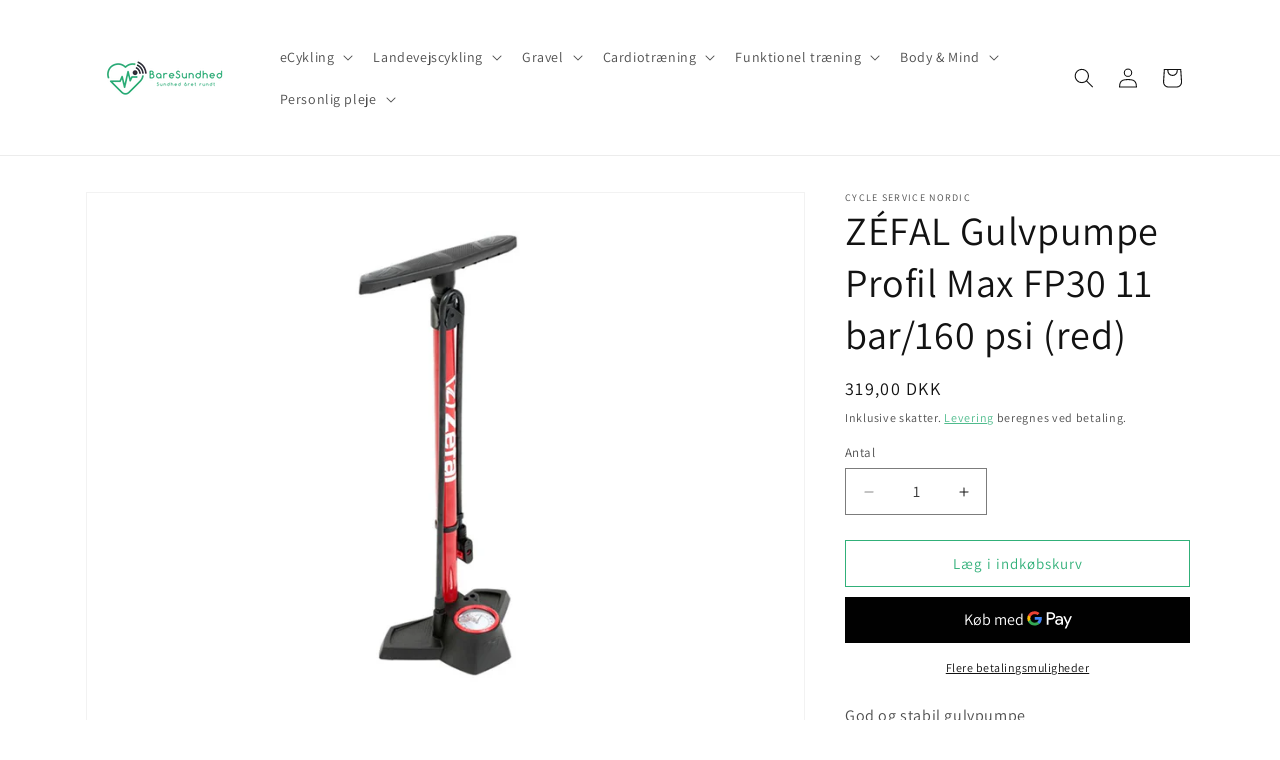

--- FILE ---
content_type: text/html; charset=utf-8
request_url: https://baresundhed.dk/products/zefal-gulvpumpe-profil-max-fp30-11-bar-160-psi-red
body_size: 36365
content:
<!doctype html>
<html class="js" lang="da">
  <head>
    <script type="application/vnd.locksmith+json" data-locksmith>{"version":"v254","locked":false,"initialized":true,"scope":"product","access_granted":true,"access_denied":false,"requires_customer":false,"manual_lock":false,"remote_lock":false,"has_timeout":false,"remote_rendered":null,"hide_resource":false,"hide_links_to_resource":false,"transparent":true,"locks":{"all":[],"opened":[]},"keys":[],"keys_signature":"e434d72db74378527cd8326d3f804688924a87c012affe9ea9b179f003e787db","state":{"template":"product","theme":176104997205,"product":"zefal-gulvpumpe-profil-max-fp30-11-bar-160-psi-red","collection":null,"page":null,"blog":null,"article":null,"app":null},"now":1768725864,"path":"\/products\/zefal-gulvpumpe-profil-max-fp30-11-bar-160-psi-red","locale_root_url":"\/","canonical_url":"https:\/\/baresundhed.dk\/products\/zefal-gulvpumpe-profil-max-fp30-11-bar-160-psi-red","customer_id":null,"customer_id_signature":"e434d72db74378527cd8326d3f804688924a87c012affe9ea9b179f003e787db","cart":null}</script><script data-locksmith>!function(){undefined;!function(){var s=window.Locksmith={},e=document.querySelector('script[type="application/vnd.locksmith+json"]'),n=e&&e.innerHTML;if(s.state={},s.util={},s.loading=!1,n)try{s.state=JSON.parse(n)}catch(d){}if(document.addEventListener&&document.querySelector){var o,a,i,t=[76,79,67,75,83,77,73,84,72,49,49],c=function(){a=t.slice(0)},l="style",r=function(e){e&&27!==e.keyCode&&"click"!==e.type||(document.removeEventListener("keydown",r),document.removeEventListener("click",r),o&&document.body.removeChild(o),o=null)};c(),document.addEventListener("keyup",function(e){if(e.keyCode===a[0]){if(clearTimeout(i),a.shift(),0<a.length)return void(i=setTimeout(c,1e3));c(),r(),(o=document.createElement("div"))[l].width="50%",o[l].maxWidth="1000px",o[l].height="85%",o[l].border="1px rgba(0, 0, 0, 0.2) solid",o[l].background="rgba(255, 255, 255, 0.99)",o[l].borderRadius="4px",o[l].position="fixed",o[l].top="50%",o[l].left="50%",o[l].transform="translateY(-50%) translateX(-50%)",o[l].boxShadow="0 2px 5px rgba(0, 0, 0, 0.3), 0 0 100vh 100vw rgba(0, 0, 0, 0.5)",o[l].zIndex="2147483645";var t=document.createElement("textarea");t.value=JSON.stringify(JSON.parse(n),null,2),t[l].border="none",t[l].display="block",t[l].boxSizing="border-box",t[l].width="100%",t[l].height="100%",t[l].background="transparent",t[l].padding="22px",t[l].fontFamily="monospace",t[l].fontSize="14px",t[l].color="#333",t[l].resize="none",t[l].outline="none",t.readOnly=!0,o.appendChild(t),document.body.appendChild(o),t.addEventListener("click",function(e){e.stopImmediatePropagation()}),t.select(),document.addEventListener("keydown",r),document.addEventListener("click",r)}})}s.isEmbedded=-1!==window.location.search.indexOf("_ab=0&_fd=0&_sc=1"),s.path=s.state.path||window.location.pathname,s.basePath=s.state.locale_root_url.concat("/apps/locksmith").replace(/^\/\//,"/"),s.reloading=!1,s.util.console=window.console||{log:function(){},error:function(){}},s.util.makeUrl=function(e,t){var n,o=s.basePath+e,a=[],i=s.cache();for(n in i)a.push(n+"="+encodeURIComponent(i[n]));for(n in t)a.push(n+"="+encodeURIComponent(t[n]));return s.state.customer_id&&(a.push("customer_id="+encodeURIComponent(s.state.customer_id)),a.push("customer_id_signature="+encodeURIComponent(s.state.customer_id_signature))),o+=(-1===o.indexOf("?")?"?":"&")+a.join("&")},s._initializeCallbacks=[],s.on=function(e,t){if("initialize"!==e)throw'Locksmith.on() currently only supports the "initialize" event';s._initializeCallbacks.push(t)},s.initializeSession=function(e){if(!s.isEmbedded){var t=!1,n=!0,o=!0;(e=e||{}).silent&&(o=n=!(t=!0)),s.ping({silent:t,spinner:n,reload:o,callback:function(){s._initializeCallbacks.forEach(function(e){e()})}})}},s.cache=function(e){var t={};try{var n=function a(e){return(document.cookie.match("(^|; )"+e+"=([^;]*)")||0)[2]};t=JSON.parse(decodeURIComponent(n("locksmith-params")||"{}"))}catch(d){}if(e){for(var o in e)t[o]=e[o];document.cookie="locksmith-params=; expires=Thu, 01 Jan 1970 00:00:00 GMT; path=/",document.cookie="locksmith-params="+encodeURIComponent(JSON.stringify(t))+"; path=/"}return t},s.cache.cart=s.state.cart,s.cache.cartLastSaved=null,s.params=s.cache(),s.util.reload=function(){s.reloading=!0;try{window.location.href=window.location.href.replace(/#.*/,"")}catch(d){s.util.console.error("Preferred reload method failed",d),window.location.reload()}},s.cache.saveCart=function(e){if(!s.cache.cart||s.cache.cart===s.cache.cartLastSaved)return e?e():null;var t=s.cache.cartLastSaved;s.cache.cartLastSaved=s.cache.cart,fetch("/cart/update.js",{method:"POST",headers:{"Content-Type":"application/json",Accept:"application/json"},body:JSON.stringify({attributes:{locksmith:s.cache.cart}})}).then(function(e){if(!e.ok)throw new Error("Cart update failed: "+e.status);return e.json()}).then(function(){e&&e()})["catch"](function(e){if(s.cache.cartLastSaved=t,!s.reloading)throw e})},s.util.spinnerHTML='<style>body{background:#FFF}@keyframes spin{from{transform:rotate(0deg)}to{transform:rotate(360deg)}}#loading{display:flex;width:100%;height:50vh;color:#777;align-items:center;justify-content:center}#loading .spinner{display:block;animation:spin 600ms linear infinite;position:relative;width:50px;height:50px}#loading .spinner-ring{stroke:currentColor;stroke-dasharray:100%;stroke-width:2px;stroke-linecap:round;fill:none}</style><div id="loading"><div class="spinner"><svg width="100%" height="100%"><svg preserveAspectRatio="xMinYMin"><circle class="spinner-ring" cx="50%" cy="50%" r="45%"></circle></svg></svg></div></div>',s.util.clobberBody=function(e){document.body.innerHTML=e},s.util.clobberDocument=function(e){e.responseText&&(e=e.responseText),document.documentElement&&document.removeChild(document.documentElement);var t=document.open("text/html","replace");t.writeln(e),t.close(),setTimeout(function(){var e=t.querySelector("[autofocus]");e&&e.focus()},100)},s.util.serializeForm=function(e){if(e&&"FORM"===e.nodeName){var t,n,o={};for(t=e.elements.length-1;0<=t;t-=1)if(""!==e.elements[t].name)switch(e.elements[t].nodeName){case"INPUT":switch(e.elements[t].type){default:case"text":case"hidden":case"password":case"button":case"reset":case"submit":o[e.elements[t].name]=e.elements[t].value;break;case"checkbox":case"radio":e.elements[t].checked&&(o[e.elements[t].name]=e.elements[t].value);break;case"file":}break;case"TEXTAREA":o[e.elements[t].name]=e.elements[t].value;break;case"SELECT":switch(e.elements[t].type){case"select-one":o[e.elements[t].name]=e.elements[t].value;break;case"select-multiple":for(n=e.elements[t].options.length-1;0<=n;n-=1)e.elements[t].options[n].selected&&(o[e.elements[t].name]=e.elements[t].options[n].value)}break;case"BUTTON":switch(e.elements[t].type){case"reset":case"submit":case"button":o[e.elements[t].name]=e.elements[t].value}}return o}},s.util.on=function(e,i,s,t){t=t||document;var c="locksmith-"+e+i,n=function(e){var t=e.target,n=e.target.parentElement,o=t&&t.className&&(t.className.baseVal||t.className)||"",a=n&&n.className&&(n.className.baseVal||n.className)||"";("string"==typeof o&&-1!==o.split(/\s+/).indexOf(i)||"string"==typeof a&&-1!==a.split(/\s+/).indexOf(i))&&!e[c]&&(e[c]=!0,s(e))};t.attachEvent?t.attachEvent(e,n):t.addEventListener(e,n,!1)},s.util.enableActions=function(e){s.util.on("click","locksmith-action",function(e){e.preventDefault();var t=e.target;t.dataset.confirmWith&&!confirm(t.dataset.confirmWith)||(t.disabled=!0,t.innerText=t.dataset.disableWith,s.post("/action",t.dataset.locksmithParams,{spinner:!1,type:"text",success:function(e){(e=JSON.parse(e.responseText)).message&&alert(e.message),s.util.reload()}}))},e)},s.util.inject=function(e,t){var n=["data","locksmith","append"];if(-1!==t.indexOf(n.join("-"))){var o=document.createElement("div");o.innerHTML=t,e.appendChild(o)}else e.innerHTML=t;var a,i,s=e.querySelectorAll("script");for(i=0;i<s.length;++i){a=s[i];var c=document.createElement("script");if(a.type&&(c.type=a.type),a.src)c.src=a.src;else{var l=document.createTextNode(a.innerHTML);c.appendChild(l)}e.appendChild(c)}var r=e.querySelector("[autofocus]");r&&r.focus()},s.post=function(e,t,n){!1!==(n=n||{}).spinner&&s.util.clobberBody(s.util.spinnerHTML);var o={};n.container===document?(o.layout=1,n.success=function(e){s.util.clobberDocument(e)}):n.container&&(o.layout=0,n.success=function(e){var t=document.getElementById(n.container);s.util.inject(t,e),t.id===t.firstChild.id&&t.parentElement.replaceChild(t.firstChild,t)}),n.form_type&&(t.form_type=n.form_type),n.include_layout_classes!==undefined&&(t.include_layout_classes=n.include_layout_classes),n.lock_id!==undefined&&(t.lock_id=n.lock_id),s.loading=!0;var a=s.util.makeUrl(e,o),i="json"===n.type||"text"===n.type;fetch(a,{method:"POST",headers:{"Content-Type":"application/json",Accept:i?"application/json":"text/html"},body:JSON.stringify(t)}).then(function(e){if(!e.ok)throw new Error("Request failed: "+e.status);return e.text()}).then(function(e){var t=n.success||s.util.clobberDocument;t(i?{responseText:e}:e)})["catch"](function(e){if(!s.reloading)if("dashboard.weglot.com"!==window.location.host){if(!n.silent)throw alert("Something went wrong! Please refresh and try again."),e;console.error(e)}else console.error(e)})["finally"](function(){s.loading=!1})},s.postResource=function(e,t){e.path=s.path,e.search=window.location.search,e.state=s.state,e.passcode&&(e.passcode=e.passcode.trim()),e.email&&(e.email=e.email.trim()),e.state.cart=s.cache.cart,e.locksmith_json=s.jsonTag,e.locksmith_json_signature=s.jsonTagSignature,s.post("/resource",e,t)},s.ping=function(e){if(!s.isEmbedded){e=e||{};var t=function(){e.reload?s.util.reload():"function"==typeof e.callback&&e.callback()};s.post("/ping",{path:s.path,search:window.location.search,state:s.state},{spinner:!!e.spinner,silent:"undefined"==typeof e.silent||e.silent,type:"text",success:function(e){e&&e.responseText?((e=JSON.parse(e.responseText)).messages&&0<e.messages.length&&s.showMessages(e.messages),e.cart&&s.cache.cart!==e.cart?(s.cache.cart=e.cart,s.cache.saveCart(function(){t(),e.cart&&e.cart.match(/^.+:/)&&s.util.reload()})):t()):console.error("[Locksmith] Invalid result in ping callback:",e)}})}},s.timeoutMonitor=function(){var e=s.cache.cart;s.ping({callback:function(){e!==s.cache.cart||setTimeout(function(){s.timeoutMonitor()},6e4)}})},s.showMessages=function(e){var t=document.createElement("div");t.style.position="fixed",t.style.left=0,t.style.right=0,t.style.bottom="-50px",t.style.opacity=0,t.style.background="#191919",t.style.color="#ddd",t.style.transition="bottom 0.2s, opacity 0.2s",t.style.zIndex=999999,t.innerHTML="        <style>          .locksmith-ab .locksmith-b { display: none; }          .locksmith-ab.toggled .locksmith-b { display: flex; }          .locksmith-ab.toggled .locksmith-a { display: none; }          .locksmith-flex { display: flex; flex-wrap: wrap; justify-content: space-between; align-items: center; padding: 10px 20px; }          .locksmith-message + .locksmith-message { border-top: 1px #555 solid; }          .locksmith-message a { color: inherit; font-weight: bold; }          .locksmith-message a:hover { color: inherit; opacity: 0.8; }          a.locksmith-ab-toggle { font-weight: inherit; text-decoration: underline; }          .locksmith-text { flex-grow: 1; }          .locksmith-cta { flex-grow: 0; text-align: right; }          .locksmith-cta button { transform: scale(0.8); transform-origin: left; }          .locksmith-cta > * { display: block; }          .locksmith-cta > * + * { margin-top: 10px; }          .locksmith-message a.locksmith-close { flex-grow: 0; text-decoration: none; margin-left: 15px; font-size: 30px; font-family: monospace; display: block; padding: 2px 10px; }                    @media screen and (max-width: 600px) {            .locksmith-wide-only { display: none !important; }            .locksmith-flex { padding: 0 15px; }            .locksmith-flex > * { margin-top: 5px; margin-bottom: 5px; }            .locksmith-cta { text-align: left; }          }                    @media screen and (min-width: 601px) {            .locksmith-narrow-only { display: none !important; }          }        </style>      "+e.map(function(e){return'<div class="locksmith-message">'+e+"</div>"}).join(""),document.body.appendChild(t),document.body.style.position="relative",document.body.parentElement.style.paddingBottom=t.offsetHeight+"px",setTimeout(function(){t.style.bottom=0,t.style.opacity=1},50),s.util.on("click","locksmith-ab-toggle",function(e){e.preventDefault();for(var t=e.target.parentElement;-1===t.className.split(" ").indexOf("locksmith-ab");)t=t.parentElement;-1!==t.className.split(" ").indexOf("toggled")?t.className=t.className.replace("toggled",""):t.className=t.className+" toggled"}),s.util.enableActions(t)}}()}();</script>
      <script data-locksmith>Locksmith.cache.cart=null</script>

  <script data-locksmith>Locksmith.jsonTag="{\"version\":\"v254\",\"locked\":false,\"initialized\":true,\"scope\":\"product\",\"access_granted\":true,\"access_denied\":false,\"requires_customer\":false,\"manual_lock\":false,\"remote_lock\":false,\"has_timeout\":false,\"remote_rendered\":null,\"hide_resource\":false,\"hide_links_to_resource\":false,\"transparent\":true,\"locks\":{\"all\":[],\"opened\":[]},\"keys\":[],\"keys_signature\":\"e434d72db74378527cd8326d3f804688924a87c012affe9ea9b179f003e787db\",\"state\":{\"template\":\"product\",\"theme\":176104997205,\"product\":\"zefal-gulvpumpe-profil-max-fp30-11-bar-160-psi-red\",\"collection\":null,\"page\":null,\"blog\":null,\"article\":null,\"app\":null},\"now\":1768725864,\"path\":\"\\\/products\\\/zefal-gulvpumpe-profil-max-fp30-11-bar-160-psi-red\",\"locale_root_url\":\"\\\/\",\"canonical_url\":\"https:\\\/\\\/baresundhed.dk\\\/products\\\/zefal-gulvpumpe-profil-max-fp30-11-bar-160-psi-red\",\"customer_id\":null,\"customer_id_signature\":\"e434d72db74378527cd8326d3f804688924a87c012affe9ea9b179f003e787db\",\"cart\":null}";Locksmith.jsonTagSignature="291d6f62f5ac4d3432fce205bf13daa72f93d71ec14dfb7d1e023a5163d6a413"</script>
    <meta charset="utf-8">
    <meta http-equiv="X-UA-Compatible" content="IE=edge">
    <meta name="viewport" content="width=device-width,initial-scale=1">
    <meta name="theme-color" content="">
    <link rel="canonical" href="https://baresundhed.dk/products/zefal-gulvpumpe-profil-max-fp30-11-bar-160-psi-red"><link rel="icon" type="image/png" href="//baresundhed.dk/cdn/shop/files/Baresundhed_fav_icon_07531043-aedc-478b-91e9-e6868294cd91.png?crop=center&height=32&v=1736501033&width=32"><link rel="preconnect" href="https://fonts.shopifycdn.com" crossorigin><title>
      ZÉFAL Gulvpumpe Profil Max FP30 11 bar/160 psi (red)
 &ndash; Baresundhed ApS</title>

    
<meta name="description" content="God og stabil gulvpumpe Brand ZÉFAL Item type Floor pump Item name Profil Max FP30 Description Floor pump with psi-bar gauge with magnifying glass, Z-Switch head system Connection Presta/Schrader/Dunlop Pressure 11 bar/160 psi Length 660 mm Weight 1300 g Color Red Other Composite base and steel barrel, long hose (Searc">


    

<meta property="og:site_name" content="Baresundhed ApS">
<meta property="og:url" content="https://baresundhed.dk/products/zefal-gulvpumpe-profil-max-fp30-11-bar-160-psi-red"><meta property="og:title" content="ZÉFAL Gulvpumpe Profil Max FP30 11 bar/160 psi (red)">
<meta property="og:type" content="product">
<meta property="og:description" content="God og stabil gulvpumpe Brand ZÉFAL Item type Floor pump Item name Profil Max FP30 Description Floor pump with psi-bar gauge with magnifying glass, Z-Switch head system Connection Presta/Schrader/Dunlop Pressure 11 bar/160 psi Length 660 mm Weight 1300 g Color Red Other Composite base and steel barrel, long hose (Searc">
<meta property="og:image" content="http://baresundhed.dk/cdn/shop/products/0864.jpg?v=1677255047">
<meta property="og:image:secure_url" content="https://baresundhed.dk/cdn/shop/products/0864.jpg?v=1677255047">
<meta property="og:image:width" content="1024">
  <meta property="og:image:height" content="768"><meta property="og:price:amount" content="319,00">
<meta property="og:price:currency" content="DKK">
<meta name="twitter:card" content="summary_large_image"><meta name="twitter:title" content="ZÉFAL Gulvpumpe Profil Max FP30 11 bar/160 psi (red)">
<meta name="twitter:description" content="God og stabil gulvpumpe Brand ZÉFAL Item type Floor pump Item name Profil Max FP30 Description Floor pump with psi-bar gauge with magnifying glass, Z-Switch head system Connection Presta/Schrader/Dunlop Pressure 11 bar/160 psi Length 660 mm Weight 1300 g Color Red Other Composite base and steel barrel, long hose (Searc">


    <script src="//baresundhed.dk/cdn/shop/t/6/assets/constants.js?v=132983761750457495441733994525" defer="defer"></script>
    <script src="//baresundhed.dk/cdn/shop/t/6/assets/pubsub.js?v=158357773527763999511733994526" defer="defer"></script>
    <script src="//baresundhed.dk/cdn/shop/t/6/assets/global.js?v=152862011079830610291733994525" defer="defer"></script>
    <script src="//baresundhed.dk/cdn/shop/t/6/assets/details-disclosure.js?v=13653116266235556501733994525" defer="defer"></script>
    <script src="//baresundhed.dk/cdn/shop/t/6/assets/details-modal.js?v=25581673532751508451733994525" defer="defer"></script>
    <script src="//baresundhed.dk/cdn/shop/t/6/assets/search-form.js?v=133129549252120666541733994526" defer="defer"></script><script src="//baresundhed.dk/cdn/shop/t/6/assets/animations.js?v=88693664871331136111733994524" defer="defer"></script><script>window.performance && window.performance.mark && window.performance.mark('shopify.content_for_header.start');</script><meta name="google-site-verification" content="67KPgkPUErN_u9O4zFAfbtqmrHdD-cdQSmHyD7yJ-xY">
<meta name="google-site-verification" content="KvzlN_ZjlQVnuWGFl8mPNPprzCR__YXwKQZZeSZZuvg">
<meta name="google-site-verification" content="Lb-37zWxchgUl0EbfExmrVd_Cn6WKblgyklQamr0J3Q">
<meta id="shopify-digital-wallet" name="shopify-digital-wallet" content="/6101237842/digital_wallets/dialog">
<meta name="shopify-checkout-api-token" content="5316d365addbed0548815d6cc2800c68">
<link rel="alternate" type="application/json+oembed" href="https://baresundhed.dk/products/zefal-gulvpumpe-profil-max-fp30-11-bar-160-psi-red.oembed">
<script async="async" src="/checkouts/internal/preloads.js?locale=da-DK"></script>
<script id="apple-pay-shop-capabilities" type="application/json">{"shopId":6101237842,"countryCode":"DK","currencyCode":"DKK","merchantCapabilities":["supports3DS"],"merchantId":"gid:\/\/shopify\/Shop\/6101237842","merchantName":"Baresundhed ApS","requiredBillingContactFields":["postalAddress","email","phone"],"requiredShippingContactFields":["postalAddress","email","phone"],"shippingType":"shipping","supportedNetworks":["visa","maestro","masterCard","amex"],"total":{"type":"pending","label":"Baresundhed ApS","amount":"1.00"},"shopifyPaymentsEnabled":true,"supportsSubscriptions":true}</script>
<script id="shopify-features" type="application/json">{"accessToken":"5316d365addbed0548815d6cc2800c68","betas":["rich-media-storefront-analytics"],"domain":"baresundhed.dk","predictiveSearch":true,"shopId":6101237842,"locale":"da"}</script>
<script>var Shopify = Shopify || {};
Shopify.shop = "barecykling.myshopify.com";
Shopify.locale = "da";
Shopify.currency = {"active":"DKK","rate":"1.0"};
Shopify.country = "DK";
Shopify.theme = {"name":"Dawn","id":176104997205,"schema_name":"Dawn","schema_version":"15.2.0","theme_store_id":887,"role":"main"};
Shopify.theme.handle = "null";
Shopify.theme.style = {"id":null,"handle":null};
Shopify.cdnHost = "baresundhed.dk/cdn";
Shopify.routes = Shopify.routes || {};
Shopify.routes.root = "/";</script>
<script type="module">!function(o){(o.Shopify=o.Shopify||{}).modules=!0}(window);</script>
<script>!function(o){function n(){var o=[];function n(){o.push(Array.prototype.slice.apply(arguments))}return n.q=o,n}var t=o.Shopify=o.Shopify||{};t.loadFeatures=n(),t.autoloadFeatures=n()}(window);</script>
<script id="shop-js-analytics" type="application/json">{"pageType":"product"}</script>
<script defer="defer" async type="module" src="//baresundhed.dk/cdn/shopifycloud/shop-js/modules/v2/client.init-shop-cart-sync_C8w7Thf0.da.esm.js"></script>
<script defer="defer" async type="module" src="//baresundhed.dk/cdn/shopifycloud/shop-js/modules/v2/chunk.common_hABmsQwT.esm.js"></script>
<script type="module">
  await import("//baresundhed.dk/cdn/shopifycloud/shop-js/modules/v2/client.init-shop-cart-sync_C8w7Thf0.da.esm.js");
await import("//baresundhed.dk/cdn/shopifycloud/shop-js/modules/v2/chunk.common_hABmsQwT.esm.js");

  window.Shopify.SignInWithShop?.initShopCartSync?.({"fedCMEnabled":true,"windoidEnabled":true});

</script>
<script>(function() {
  var isLoaded = false;
  function asyncLoad() {
    if (isLoaded) return;
    isLoaded = true;
    var urls = ["https:\/\/imagegallery.aaawebstore.com\/appfiles\/imagegallery-script_v1.js?shop=barecykling.myshopify.com","\/\/barecykling.bookthatapp.com\/javascripts\/bta.js?shop=barecykling.myshopify.com","https:\/\/stockify.teathemes.net\/js\/script.js?shop=barecykling.myshopify.com","https:\/\/chimpstatic.com\/mcjs-connected\/js\/users\/14251961140066754d46f89b1\/f3e7cca111850744b0b74032f.js?shop=barecykling.myshopify.com","https:\/\/intg.snapchat.com\/shopify\/shopify-scevent-init.js?id=c2a8ec2f-9a9a-4961-b690-87f3c309891f\u0026shop=barecykling.myshopify.com","https:\/\/ecommplugins-scripts.trustpilot.com\/v2.1\/js\/header.min.js?settings=eyJrZXkiOiJlR1dCRUhNMmZFWkpLR0FTIiwicyI6Im5vbmUifQ==\u0026shop=barecykling.myshopify.com","https:\/\/ecommplugins-trustboxsettings.trustpilot.com\/barecykling.myshopify.com.js?settings=1661765359396\u0026shop=barecykling.myshopify.com","\/\/cdn.shopify.com\/proxy\/756a57282f8d4afcbcf336f6d09814056113a69202eb8a947c303597e7dce40a\/barecykling.bookthatapp.com\/javascripts\/bta-installed.js?shop=barecykling.myshopify.com\u0026sp-cache-control=cHVibGljLCBtYXgtYWdlPTkwMA","\/\/cdn.shopify.com\/proxy\/cc1d56ca167979e696d2fd33f5eb9fabfebc5ba50d4ae44f513476ec0b2abe6b\/barecykling.bookthatapp.com\/sdk\/v1\/js\/bta-order-status-bootstrap.min.js?shop=barecykling.myshopify.com\u0026sp-cache-control=cHVibGljLCBtYXgtYWdlPTkwMA"];
    for (var i = 0; i < urls.length; i++) {
      var s = document.createElement('script');
      s.type = 'text/javascript';
      s.async = true;
      s.src = urls[i];
      var x = document.getElementsByTagName('script')[0];
      x.parentNode.insertBefore(s, x);
    }
  };
  if(window.attachEvent) {
    window.attachEvent('onload', asyncLoad);
  } else {
    window.addEventListener('load', asyncLoad, false);
  }
})();</script>
<script id="__st">var __st={"a":6101237842,"offset":3600,"reqid":"34e0d6fb-ba3d-462b-8bf6-2badb7b2f586-1768725864","pageurl":"baresundhed.dk\/products\/zefal-gulvpumpe-profil-max-fp30-11-bar-160-psi-red","u":"cd717cc21d28","p":"product","rtyp":"product","rid":8036112204002};</script>
<script>window.ShopifyPaypalV4VisibilityTracking = true;</script>
<script id="captcha-bootstrap">!function(){'use strict';const t='contact',e='account',n='new_comment',o=[[t,t],['blogs',n],['comments',n],[t,'customer']],c=[[e,'customer_login'],[e,'guest_login'],[e,'recover_customer_password'],[e,'create_customer']],r=t=>t.map((([t,e])=>`form[action*='/${t}']:not([data-nocaptcha='true']) input[name='form_type'][value='${e}']`)).join(','),a=t=>()=>t?[...document.querySelectorAll(t)].map((t=>t.form)):[];function s(){const t=[...o],e=r(t);return a(e)}const i='password',u='form_key',d=['recaptcha-v3-token','g-recaptcha-response','h-captcha-response',i],f=()=>{try{return window.sessionStorage}catch{return}},m='__shopify_v',_=t=>t.elements[u];function p(t,e,n=!1){try{const o=window.sessionStorage,c=JSON.parse(o.getItem(e)),{data:r}=function(t){const{data:e,action:n}=t;return t[m]||n?{data:e,action:n}:{data:t,action:n}}(c);for(const[e,n]of Object.entries(r))t.elements[e]&&(t.elements[e].value=n);n&&o.removeItem(e)}catch(o){console.error('form repopulation failed',{error:o})}}const l='form_type',E='cptcha';function T(t){t.dataset[E]=!0}const w=window,h=w.document,L='Shopify',v='ce_forms',y='captcha';let A=!1;((t,e)=>{const n=(g='f06e6c50-85a8-45c8-87d0-21a2b65856fe',I='https://cdn.shopify.com/shopifycloud/storefront-forms-hcaptcha/ce_storefront_forms_captcha_hcaptcha.v1.5.2.iife.js',D={infoText:'Beskyttet af hCaptcha',privacyText:'Beskyttelse af persondata',termsText:'Vilkår'},(t,e,n)=>{const o=w[L][v],c=o.bindForm;if(c)return c(t,g,e,D).then(n);var r;o.q.push([[t,g,e,D],n]),r=I,A||(h.body.append(Object.assign(h.createElement('script'),{id:'captcha-provider',async:!0,src:r})),A=!0)});var g,I,D;w[L]=w[L]||{},w[L][v]=w[L][v]||{},w[L][v].q=[],w[L][y]=w[L][y]||{},w[L][y].protect=function(t,e){n(t,void 0,e),T(t)},Object.freeze(w[L][y]),function(t,e,n,w,h,L){const[v,y,A,g]=function(t,e,n){const i=e?o:[],u=t?c:[],d=[...i,...u],f=r(d),m=r(i),_=r(d.filter((([t,e])=>n.includes(e))));return[a(f),a(m),a(_),s()]}(w,h,L),I=t=>{const e=t.target;return e instanceof HTMLFormElement?e:e&&e.form},D=t=>v().includes(t);t.addEventListener('submit',(t=>{const e=I(t);if(!e)return;const n=D(e)&&!e.dataset.hcaptchaBound&&!e.dataset.recaptchaBound,o=_(e),c=g().includes(e)&&(!o||!o.value);(n||c)&&t.preventDefault(),c&&!n&&(function(t){try{if(!f())return;!function(t){const e=f();if(!e)return;const n=_(t);if(!n)return;const o=n.value;o&&e.removeItem(o)}(t);const e=Array.from(Array(32),(()=>Math.random().toString(36)[2])).join('');!function(t,e){_(t)||t.append(Object.assign(document.createElement('input'),{type:'hidden',name:u})),t.elements[u].value=e}(t,e),function(t,e){const n=f();if(!n)return;const o=[...t.querySelectorAll(`input[type='${i}']`)].map((({name:t})=>t)),c=[...d,...o],r={};for(const[a,s]of new FormData(t).entries())c.includes(a)||(r[a]=s);n.setItem(e,JSON.stringify({[m]:1,action:t.action,data:r}))}(t,e)}catch(e){console.error('failed to persist form',e)}}(e),e.submit())}));const S=(t,e)=>{t&&!t.dataset[E]&&(n(t,e.some((e=>e===t))),T(t))};for(const o of['focusin','change'])t.addEventListener(o,(t=>{const e=I(t);D(e)&&S(e,y())}));const B=e.get('form_key'),M=e.get(l),P=B&&M;t.addEventListener('DOMContentLoaded',(()=>{const t=y();if(P)for(const e of t)e.elements[l].value===M&&p(e,B);[...new Set([...A(),...v().filter((t=>'true'===t.dataset.shopifyCaptcha))])].forEach((e=>S(e,t)))}))}(h,new URLSearchParams(w.location.search),n,t,e,['guest_login'])})(!0,!0)}();</script>
<script integrity="sha256-4kQ18oKyAcykRKYeNunJcIwy7WH5gtpwJnB7kiuLZ1E=" data-source-attribution="shopify.loadfeatures" defer="defer" src="//baresundhed.dk/cdn/shopifycloud/storefront/assets/storefront/load_feature-a0a9edcb.js" crossorigin="anonymous"></script>
<script data-source-attribution="shopify.dynamic_checkout.dynamic.init">var Shopify=Shopify||{};Shopify.PaymentButton=Shopify.PaymentButton||{isStorefrontPortableWallets:!0,init:function(){window.Shopify.PaymentButton.init=function(){};var t=document.createElement("script");t.src="https://baresundhed.dk/cdn/shopifycloud/portable-wallets/latest/portable-wallets.da.js",t.type="module",document.head.appendChild(t)}};
</script>
<script data-source-attribution="shopify.dynamic_checkout.buyer_consent">
  function portableWalletsHideBuyerConsent(e){var t=document.getElementById("shopify-buyer-consent"),n=document.getElementById("shopify-subscription-policy-button");t&&n&&(t.classList.add("hidden"),t.setAttribute("aria-hidden","true"),n.removeEventListener("click",e))}function portableWalletsShowBuyerConsent(e){var t=document.getElementById("shopify-buyer-consent"),n=document.getElementById("shopify-subscription-policy-button");t&&n&&(t.classList.remove("hidden"),t.removeAttribute("aria-hidden"),n.addEventListener("click",e))}window.Shopify?.PaymentButton&&(window.Shopify.PaymentButton.hideBuyerConsent=portableWalletsHideBuyerConsent,window.Shopify.PaymentButton.showBuyerConsent=portableWalletsShowBuyerConsent);
</script>
<script>
  function portableWalletsCleanup(e){e&&e.src&&console.error("Failed to load portable wallets script "+e.src);var t=document.querySelectorAll("shopify-accelerated-checkout .shopify-payment-button__skeleton, shopify-accelerated-checkout-cart .wallet-cart-button__skeleton"),e=document.getElementById("shopify-buyer-consent");for(let e=0;e<t.length;e++)t[e].remove();e&&e.remove()}function portableWalletsNotLoadedAsModule(e){e instanceof ErrorEvent&&"string"==typeof e.message&&e.message.includes("import.meta")&&"string"==typeof e.filename&&e.filename.includes("portable-wallets")&&(window.removeEventListener("error",portableWalletsNotLoadedAsModule),window.Shopify.PaymentButton.failedToLoad=e,"loading"===document.readyState?document.addEventListener("DOMContentLoaded",window.Shopify.PaymentButton.init):window.Shopify.PaymentButton.init())}window.addEventListener("error",portableWalletsNotLoadedAsModule);
</script>

<script type="module" src="https://baresundhed.dk/cdn/shopifycloud/portable-wallets/latest/portable-wallets.da.js" onError="portableWalletsCleanup(this)" crossorigin="anonymous"></script>
<script nomodule>
  document.addEventListener("DOMContentLoaded", portableWalletsCleanup);
</script>

<link id="shopify-accelerated-checkout-styles" rel="stylesheet" media="screen" href="https://baresundhed.dk/cdn/shopifycloud/portable-wallets/latest/accelerated-checkout-backwards-compat.css" crossorigin="anonymous">
<style id="shopify-accelerated-checkout-cart">
        #shopify-buyer-consent {
  margin-top: 1em;
  display: inline-block;
  width: 100%;
}

#shopify-buyer-consent.hidden {
  display: none;
}

#shopify-subscription-policy-button {
  background: none;
  border: none;
  padding: 0;
  text-decoration: underline;
  font-size: inherit;
  cursor: pointer;
}

#shopify-subscription-policy-button::before {
  box-shadow: none;
}

      </style>
<script id="sections-script" data-sections="header" defer="defer" src="//baresundhed.dk/cdn/shop/t/6/compiled_assets/scripts.js?v=3024"></script>
<script>window.performance && window.performance.mark && window.performance.mark('shopify.content_for_header.end');</script>


    <style data-shopify>
      @font-face {
  font-family: Assistant;
  font-weight: 400;
  font-style: normal;
  font-display: swap;
  src: url("//baresundhed.dk/cdn/fonts/assistant/assistant_n4.9120912a469cad1cc292572851508ca49d12e768.woff2") format("woff2"),
       url("//baresundhed.dk/cdn/fonts/assistant/assistant_n4.6e9875ce64e0fefcd3f4446b7ec9036b3ddd2985.woff") format("woff");
}

      @font-face {
  font-family: Assistant;
  font-weight: 700;
  font-style: normal;
  font-display: swap;
  src: url("//baresundhed.dk/cdn/fonts/assistant/assistant_n7.bf44452348ec8b8efa3aa3068825305886b1c83c.woff2") format("woff2"),
       url("//baresundhed.dk/cdn/fonts/assistant/assistant_n7.0c887fee83f6b3bda822f1150b912c72da0f7b64.woff") format("woff");
}

      
      
      @font-face {
  font-family: Assistant;
  font-weight: 400;
  font-style: normal;
  font-display: swap;
  src: url("//baresundhed.dk/cdn/fonts/assistant/assistant_n4.9120912a469cad1cc292572851508ca49d12e768.woff2") format("woff2"),
       url("//baresundhed.dk/cdn/fonts/assistant/assistant_n4.6e9875ce64e0fefcd3f4446b7ec9036b3ddd2985.woff") format("woff");
}


      
        :root,
        .color-scheme-1 {
          --color-background: 255,255,255;
        
          --gradient-background: #ffffff;
        

        

        --color-foreground: 18,18,18;
        --color-background-contrast: 191,191,191;
        --color-shadow: 18,18,18;
        --color-button: 49,176,121;
        --color-button-text: 255,255,255;
        --color-secondary-button: 255,255,255;
        --color-secondary-button-text: 49,176,121;
        --color-link: 49,176,121;
        --color-badge-foreground: 18,18,18;
        --color-badge-background: 255,255,255;
        --color-badge-border: 18,18,18;
        --payment-terms-background-color: rgb(255 255 255);
      }
      
        
        .color-scheme-2 {
          --color-background: 243,243,243;
        
          --gradient-background: #f3f3f3;
        

        

        --color-foreground: 18,18,18;
        --color-background-contrast: 179,179,179;
        --color-shadow: 18,18,18;
        --color-button: 49,176,121;
        --color-button-text: 243,243,243;
        --color-secondary-button: 243,243,243;
        --color-secondary-button-text: 18,18,18;
        --color-link: 18,18,18;
        --color-badge-foreground: 18,18,18;
        --color-badge-background: 243,243,243;
        --color-badge-border: 18,18,18;
        --payment-terms-background-color: rgb(243 243 243);
      }
      
        
        .color-scheme-3 {
          --color-background: 36,40,51;
        
          --gradient-background: #242833;
        

        

        --color-foreground: 255,255,255;
        --color-background-contrast: 47,52,66;
        --color-shadow: 18,18,18;
        --color-button: 255,255,255;
        --color-button-text: 0,0,0;
        --color-secondary-button: 36,40,51;
        --color-secondary-button-text: 255,255,255;
        --color-link: 255,255,255;
        --color-badge-foreground: 255,255,255;
        --color-badge-background: 36,40,51;
        --color-badge-border: 255,255,255;
        --payment-terms-background-color: rgb(36 40 51);
      }
      
        
        .color-scheme-4 {
          --color-background: 18,18,18;
        
          --gradient-background: #121212;
        

        

        --color-foreground: 255,255,255;
        --color-background-contrast: 146,146,146;
        --color-shadow: 18,18,18;
        --color-button: 255,255,255;
        --color-button-text: 18,18,18;
        --color-secondary-button: 18,18,18;
        --color-secondary-button-text: 255,255,255;
        --color-link: 255,255,255;
        --color-badge-foreground: 255,255,255;
        --color-badge-background: 18,18,18;
        --color-badge-border: 255,255,255;
        --payment-terms-background-color: rgb(18 18 18);
      }
      
        
        .color-scheme-5 {
          --color-background: 51,79,180;
        
          --gradient-background: #334fb4;
        

        

        --color-foreground: 255,255,255;
        --color-background-contrast: 23,35,81;
        --color-shadow: 18,18,18;
        --color-button: 255,255,255;
        --color-button-text: 51,79,180;
        --color-secondary-button: 51,79,180;
        --color-secondary-button-text: 255,255,255;
        --color-link: 255,255,255;
        --color-badge-foreground: 255,255,255;
        --color-badge-background: 51,79,180;
        --color-badge-border: 255,255,255;
        --payment-terms-background-color: rgb(51 79 180);
      }
      
        
        .color-scheme-7b458666-1a69-41ce-b3c7-eadb3dbbf046 {
          --color-background: 255,255,255;
        
          --gradient-background: #ffffff;
        

        

        --color-foreground: 18,18,18;
        --color-background-contrast: 191,191,191;
        --color-shadow: 18,18,18;
        --color-button: 18,18,18;
        --color-button-text: 255,255,255;
        --color-secondary-button: 255,255,255;
        --color-secondary-button-text: 18,18,18;
        --color-link: 18,18,18;
        --color-badge-foreground: 18,18,18;
        --color-badge-background: 255,255,255;
        --color-badge-border: 18,18,18;
        --payment-terms-background-color: rgb(255 255 255);
      }
      
        
        .color-scheme-4c30fec0-4516-403c-92fa-59a14f46ac71 {
          --color-background: 255,255,255;
        
          --gradient-background: #ffffff;
        

        

        --color-foreground: 18,18,18;
        --color-background-contrast: 191,191,191;
        --color-shadow: 18,18,18;
        --color-button: 49,176,121;
        --color-button-text: 255,255,255;
        --color-secondary-button: 255,255,255;
        --color-secondary-button-text: 49,176,121;
        --color-link: 49,176,121;
        --color-badge-foreground: 18,18,18;
        --color-badge-background: 255,255,255;
        --color-badge-border: 18,18,18;
        --payment-terms-background-color: rgb(255 255 255);
      }
      

      body, .color-scheme-1, .color-scheme-2, .color-scheme-3, .color-scheme-4, .color-scheme-5, .color-scheme-7b458666-1a69-41ce-b3c7-eadb3dbbf046, .color-scheme-4c30fec0-4516-403c-92fa-59a14f46ac71 {
        color: rgba(var(--color-foreground), 0.75);
        background-color: rgb(var(--color-background));
      }

      :root {
        --font-body-family: Assistant, sans-serif;
        --font-body-style: normal;
        --font-body-weight: 400;
        --font-body-weight-bold: 700;

        --font-heading-family: Assistant, sans-serif;
        --font-heading-style: normal;
        --font-heading-weight: 400;

        --font-body-scale: 1.0;
        --font-heading-scale: 1.0;

        --media-padding: px;
        --media-border-opacity: 0.05;
        --media-border-width: 1px;
        --media-radius: 0px;
        --media-shadow-opacity: 0.0;
        --media-shadow-horizontal-offset: 0px;
        --media-shadow-vertical-offset: 4px;
        --media-shadow-blur-radius: 5px;
        --media-shadow-visible: 0;

        --page-width: 120rem;
        --page-width-margin: 0rem;

        --product-card-image-padding: 0.0rem;
        --product-card-corner-radius: 0.0rem;
        --product-card-text-alignment: left;
        --product-card-border-width: 0.0rem;
        --product-card-border-opacity: 0.1;
        --product-card-shadow-opacity: 0.0;
        --product-card-shadow-visible: 0;
        --product-card-shadow-horizontal-offset: 0.0rem;
        --product-card-shadow-vertical-offset: 0.4rem;
        --product-card-shadow-blur-radius: 0.5rem;

        --collection-card-image-padding: 0.0rem;
        --collection-card-corner-radius: 0.0rem;
        --collection-card-text-alignment: left;
        --collection-card-border-width: 0.0rem;
        --collection-card-border-opacity: 0.1;
        --collection-card-shadow-opacity: 0.0;
        --collection-card-shadow-visible: 0;
        --collection-card-shadow-horizontal-offset: 0.0rem;
        --collection-card-shadow-vertical-offset: 0.4rem;
        --collection-card-shadow-blur-radius: 0.5rem;

        --blog-card-image-padding: 0.0rem;
        --blog-card-corner-radius: 0.0rem;
        --blog-card-text-alignment: left;
        --blog-card-border-width: 0.0rem;
        --blog-card-border-opacity: 0.1;
        --blog-card-shadow-opacity: 0.0;
        --blog-card-shadow-visible: 0;
        --blog-card-shadow-horizontal-offset: 0.0rem;
        --blog-card-shadow-vertical-offset: 0.4rem;
        --blog-card-shadow-blur-radius: 0.5rem;

        --badge-corner-radius: 4.0rem;

        --popup-border-width: 1px;
        --popup-border-opacity: 0.1;
        --popup-corner-radius: 0px;
        --popup-shadow-opacity: 0.05;
        --popup-shadow-horizontal-offset: 0px;
        --popup-shadow-vertical-offset: 4px;
        --popup-shadow-blur-radius: 5px;

        --drawer-border-width: 1px;
        --drawer-border-opacity: 0.1;
        --drawer-shadow-opacity: 0.0;
        --drawer-shadow-horizontal-offset: 0px;
        --drawer-shadow-vertical-offset: 4px;
        --drawer-shadow-blur-radius: 5px;

        --spacing-sections-desktop: 0px;
        --spacing-sections-mobile: 0px;

        --grid-desktop-vertical-spacing: 8px;
        --grid-desktop-horizontal-spacing: 8px;
        --grid-mobile-vertical-spacing: 4px;
        --grid-mobile-horizontal-spacing: 4px;

        --text-boxes-border-opacity: 0.1;
        --text-boxes-border-width: 0px;
        --text-boxes-radius: 0px;
        --text-boxes-shadow-opacity: 0.0;
        --text-boxes-shadow-visible: 0;
        --text-boxes-shadow-horizontal-offset: 0px;
        --text-boxes-shadow-vertical-offset: 4px;
        --text-boxes-shadow-blur-radius: 5px;

        --buttons-radius: 0px;
        --buttons-radius-outset: 0px;
        --buttons-border-width: 1px;
        --buttons-border-opacity: 1.0;
        --buttons-shadow-opacity: 0.0;
        --buttons-shadow-visible: 0;
        --buttons-shadow-horizontal-offset: 0px;
        --buttons-shadow-vertical-offset: 4px;
        --buttons-shadow-blur-radius: 5px;
        --buttons-border-offset: 0px;

        --inputs-radius: 0px;
        --inputs-border-width: 1px;
        --inputs-border-opacity: 0.55;
        --inputs-shadow-opacity: 0.0;
        --inputs-shadow-horizontal-offset: 0px;
        --inputs-margin-offset: 0px;
        --inputs-shadow-vertical-offset: 10px;
        --inputs-shadow-blur-radius: 5px;
        --inputs-radius-outset: 0px;

        --variant-pills-radius: 40px;
        --variant-pills-border-width: 1px;
        --variant-pills-border-opacity: 0.55;
        --variant-pills-shadow-opacity: 0.0;
        --variant-pills-shadow-horizontal-offset: 0px;
        --variant-pills-shadow-vertical-offset: 4px;
        --variant-pills-shadow-blur-radius: 5px;
      }

      *,
      *::before,
      *::after {
        box-sizing: inherit;
      }

      html {
        box-sizing: border-box;
        font-size: calc(var(--font-body-scale) * 62.5%);
        height: 100%;
      }

      body {
        display: grid;
        grid-template-rows: auto auto 1fr auto;
        grid-template-columns: 100%;
        min-height: 100%;
        margin: 0;
        font-size: 1.5rem;
        letter-spacing: 0.06rem;
        line-height: calc(1 + 0.8 / var(--font-body-scale));
        font-family: var(--font-body-family);
        font-style: var(--font-body-style);
        font-weight: var(--font-body-weight);
      }

      @media screen and (min-width: 750px) {
        body {
          font-size: 1.6rem;
        }
      }
    </style>

    <link href="//baresundhed.dk/cdn/shop/t/6/assets/base.css?v=159841507637079171801733994524" rel="stylesheet" type="text/css" media="all" />
    <link rel="stylesheet" href="//baresundhed.dk/cdn/shop/t/6/assets/component-cart-items.css?v=123238115697927560811733994524" media="print" onload="this.media='all'">
      <link rel="preload" as="font" href="//baresundhed.dk/cdn/fonts/assistant/assistant_n4.9120912a469cad1cc292572851508ca49d12e768.woff2" type="font/woff2" crossorigin>
      

      <link rel="preload" as="font" href="//baresundhed.dk/cdn/fonts/assistant/assistant_n4.9120912a469cad1cc292572851508ca49d12e768.woff2" type="font/woff2" crossorigin>
      
<link
        rel="stylesheet"
        href="//baresundhed.dk/cdn/shop/t/6/assets/component-predictive-search.css?v=118923337488134913561733994524"
        media="print"
        onload="this.media='all'"
      ><script>
      if (Shopify.designMode) {
        document.documentElement.classList.add('shopify-design-mode');
      }
    </script>
  <script src="https://cdn.shopify.com/extensions/019bc845-7020-72d2-9ab9-f7872899691e/terms-relentless-131/assets/terms.js" type="text/javascript" defer="defer"></script>
<link href="https://cdn.shopify.com/extensions/019bc845-7020-72d2-9ab9-f7872899691e/terms-relentless-131/assets/style.min.css" rel="stylesheet" type="text/css" media="all">
<link href="https://monorail-edge.shopifysvc.com" rel="dns-prefetch">
<script>(function(){if ("sendBeacon" in navigator && "performance" in window) {try {var session_token_from_headers = performance.getEntriesByType('navigation')[0].serverTiming.find(x => x.name == '_s').description;} catch {var session_token_from_headers = undefined;}var session_cookie_matches = document.cookie.match(/_shopify_s=([^;]*)/);var session_token_from_cookie = session_cookie_matches && session_cookie_matches.length === 2 ? session_cookie_matches[1] : "";var session_token = session_token_from_headers || session_token_from_cookie || "";function handle_abandonment_event(e) {var entries = performance.getEntries().filter(function(entry) {return /monorail-edge.shopifysvc.com/.test(entry.name);});if (!window.abandonment_tracked && entries.length === 0) {window.abandonment_tracked = true;var currentMs = Date.now();var navigation_start = performance.timing.navigationStart;var payload = {shop_id: 6101237842,url: window.location.href,navigation_start,duration: currentMs - navigation_start,session_token,page_type: "product"};window.navigator.sendBeacon("https://monorail-edge.shopifysvc.com/v1/produce", JSON.stringify({schema_id: "online_store_buyer_site_abandonment/1.1",payload: payload,metadata: {event_created_at_ms: currentMs,event_sent_at_ms: currentMs}}));}}window.addEventListener('pagehide', handle_abandonment_event);}}());</script>
<script id="web-pixels-manager-setup">(function e(e,d,r,n,o){if(void 0===o&&(o={}),!Boolean(null===(a=null===(i=window.Shopify)||void 0===i?void 0:i.analytics)||void 0===a?void 0:a.replayQueue)){var i,a;window.Shopify=window.Shopify||{};var t=window.Shopify;t.analytics=t.analytics||{};var s=t.analytics;s.replayQueue=[],s.publish=function(e,d,r){return s.replayQueue.push([e,d,r]),!0};try{self.performance.mark("wpm:start")}catch(e){}var l=function(){var e={modern:/Edge?\/(1{2}[4-9]|1[2-9]\d|[2-9]\d{2}|\d{4,})\.\d+(\.\d+|)|Firefox\/(1{2}[4-9]|1[2-9]\d|[2-9]\d{2}|\d{4,})\.\d+(\.\d+|)|Chrom(ium|e)\/(9{2}|\d{3,})\.\d+(\.\d+|)|(Maci|X1{2}).+ Version\/(15\.\d+|(1[6-9]|[2-9]\d|\d{3,})\.\d+)([,.]\d+|)( \(\w+\)|)( Mobile\/\w+|) Safari\/|Chrome.+OPR\/(9{2}|\d{3,})\.\d+\.\d+|(CPU[ +]OS|iPhone[ +]OS|CPU[ +]iPhone|CPU IPhone OS|CPU iPad OS)[ +]+(15[._]\d+|(1[6-9]|[2-9]\d|\d{3,})[._]\d+)([._]\d+|)|Android:?[ /-](13[3-9]|1[4-9]\d|[2-9]\d{2}|\d{4,})(\.\d+|)(\.\d+|)|Android.+Firefox\/(13[5-9]|1[4-9]\d|[2-9]\d{2}|\d{4,})\.\d+(\.\d+|)|Android.+Chrom(ium|e)\/(13[3-9]|1[4-9]\d|[2-9]\d{2}|\d{4,})\.\d+(\.\d+|)|SamsungBrowser\/([2-9]\d|\d{3,})\.\d+/,legacy:/Edge?\/(1[6-9]|[2-9]\d|\d{3,})\.\d+(\.\d+|)|Firefox\/(5[4-9]|[6-9]\d|\d{3,})\.\d+(\.\d+|)|Chrom(ium|e)\/(5[1-9]|[6-9]\d|\d{3,})\.\d+(\.\d+|)([\d.]+$|.*Safari\/(?![\d.]+ Edge\/[\d.]+$))|(Maci|X1{2}).+ Version\/(10\.\d+|(1[1-9]|[2-9]\d|\d{3,})\.\d+)([,.]\d+|)( \(\w+\)|)( Mobile\/\w+|) Safari\/|Chrome.+OPR\/(3[89]|[4-9]\d|\d{3,})\.\d+\.\d+|(CPU[ +]OS|iPhone[ +]OS|CPU[ +]iPhone|CPU IPhone OS|CPU iPad OS)[ +]+(10[._]\d+|(1[1-9]|[2-9]\d|\d{3,})[._]\d+)([._]\d+|)|Android:?[ /-](13[3-9]|1[4-9]\d|[2-9]\d{2}|\d{4,})(\.\d+|)(\.\d+|)|Mobile Safari.+OPR\/([89]\d|\d{3,})\.\d+\.\d+|Android.+Firefox\/(13[5-9]|1[4-9]\d|[2-9]\d{2}|\d{4,})\.\d+(\.\d+|)|Android.+Chrom(ium|e)\/(13[3-9]|1[4-9]\d|[2-9]\d{2}|\d{4,})\.\d+(\.\d+|)|Android.+(UC? ?Browser|UCWEB|U3)[ /]?(15\.([5-9]|\d{2,})|(1[6-9]|[2-9]\d|\d{3,})\.\d+)\.\d+|SamsungBrowser\/(5\.\d+|([6-9]|\d{2,})\.\d+)|Android.+MQ{2}Browser\/(14(\.(9|\d{2,})|)|(1[5-9]|[2-9]\d|\d{3,})(\.\d+|))(\.\d+|)|K[Aa][Ii]OS\/(3\.\d+|([4-9]|\d{2,})\.\d+)(\.\d+|)/},d=e.modern,r=e.legacy,n=navigator.userAgent;return n.match(d)?"modern":n.match(r)?"legacy":"unknown"}(),u="modern"===l?"modern":"legacy",c=(null!=n?n:{modern:"",legacy:""})[u],f=function(e){return[e.baseUrl,"/wpm","/b",e.hashVersion,"modern"===e.buildTarget?"m":"l",".js"].join("")}({baseUrl:d,hashVersion:r,buildTarget:u}),m=function(e){var d=e.version,r=e.bundleTarget,n=e.surface,o=e.pageUrl,i=e.monorailEndpoint;return{emit:function(e){var a=e.status,t=e.errorMsg,s=(new Date).getTime(),l=JSON.stringify({metadata:{event_sent_at_ms:s},events:[{schema_id:"web_pixels_manager_load/3.1",payload:{version:d,bundle_target:r,page_url:o,status:a,surface:n,error_msg:t},metadata:{event_created_at_ms:s}}]});if(!i)return console&&console.warn&&console.warn("[Web Pixels Manager] No Monorail endpoint provided, skipping logging."),!1;try{return self.navigator.sendBeacon.bind(self.navigator)(i,l)}catch(e){}var u=new XMLHttpRequest;try{return u.open("POST",i,!0),u.setRequestHeader("Content-Type","text/plain"),u.send(l),!0}catch(e){return console&&console.warn&&console.warn("[Web Pixels Manager] Got an unhandled error while logging to Monorail."),!1}}}}({version:r,bundleTarget:l,surface:e.surface,pageUrl:self.location.href,monorailEndpoint:e.monorailEndpoint});try{o.browserTarget=l,function(e){var d=e.src,r=e.async,n=void 0===r||r,o=e.onload,i=e.onerror,a=e.sri,t=e.scriptDataAttributes,s=void 0===t?{}:t,l=document.createElement("script"),u=document.querySelector("head"),c=document.querySelector("body");if(l.async=n,l.src=d,a&&(l.integrity=a,l.crossOrigin="anonymous"),s)for(var f in s)if(Object.prototype.hasOwnProperty.call(s,f))try{l.dataset[f]=s[f]}catch(e){}if(o&&l.addEventListener("load",o),i&&l.addEventListener("error",i),u)u.appendChild(l);else{if(!c)throw new Error("Did not find a head or body element to append the script");c.appendChild(l)}}({src:f,async:!0,onload:function(){if(!function(){var e,d;return Boolean(null===(d=null===(e=window.Shopify)||void 0===e?void 0:e.analytics)||void 0===d?void 0:d.initialized)}()){var d=window.webPixelsManager.init(e)||void 0;if(d){var r=window.Shopify.analytics;r.replayQueue.forEach((function(e){var r=e[0],n=e[1],o=e[2];d.publishCustomEvent(r,n,o)})),r.replayQueue=[],r.publish=d.publishCustomEvent,r.visitor=d.visitor,r.initialized=!0}}},onerror:function(){return m.emit({status:"failed",errorMsg:"".concat(f," has failed to load")})},sri:function(e){var d=/^sha384-[A-Za-z0-9+/=]+$/;return"string"==typeof e&&d.test(e)}(c)?c:"",scriptDataAttributes:o}),m.emit({status:"loading"})}catch(e){m.emit({status:"failed",errorMsg:(null==e?void 0:e.message)||"Unknown error"})}}})({shopId: 6101237842,storefrontBaseUrl: "https://baresundhed.dk",extensionsBaseUrl: "https://extensions.shopifycdn.com/cdn/shopifycloud/web-pixels-manager",monorailEndpoint: "https://monorail-edge.shopifysvc.com/unstable/produce_batch",surface: "storefront-renderer",enabledBetaFlags: ["2dca8a86"],webPixelsConfigList: [{"id":"1253343573","configuration":"{\"config\":\"{\\\"pixel_id\\\":\\\"AW-407619754\\\",\\\"target_country\\\":\\\"DK\\\",\\\"gtag_events\\\":[{\\\"type\\\":\\\"search\\\",\\\"action_label\\\":\\\"AW-407619754\\\/jZNxCNz-gPoBEKqRr8IB\\\"},{\\\"type\\\":\\\"begin_checkout\\\",\\\"action_label\\\":\\\"AW-407619754\\\/bZqOCNn-gPoBEKqRr8IB\\\"},{\\\"type\\\":\\\"view_item\\\",\\\"action_label\\\":[\\\"AW-407619754\\\/hgA6CNP-gPoBEKqRr8IB\\\",\\\"MC-QW63CBZY3C\\\"]},{\\\"type\\\":\\\"purchase\\\",\\\"action_label\\\":[\\\"AW-407619754\\\/BB_fCND-gPoBEKqRr8IB\\\",\\\"MC-QW63CBZY3C\\\"]},{\\\"type\\\":\\\"page_view\\\",\\\"action_label\\\":[\\\"AW-407619754\\\/VX9TCM3-gPoBEKqRr8IB\\\",\\\"MC-QW63CBZY3C\\\"]},{\\\"type\\\":\\\"add_payment_info\\\",\\\"action_label\\\":\\\"AW-407619754\\\/9PETCN_-gPoBEKqRr8IB\\\"},{\\\"type\\\":\\\"add_to_cart\\\",\\\"action_label\\\":\\\"AW-407619754\\\/D00YCNb-gPoBEKqRr8IB\\\"}],\\\"enable_monitoring_mode\\\":false}\"}","eventPayloadVersion":"v1","runtimeContext":"OPEN","scriptVersion":"b2a88bafab3e21179ed38636efcd8a93","type":"APP","apiClientId":1780363,"privacyPurposes":[],"dataSharingAdjustments":{"protectedCustomerApprovalScopes":["read_customer_address","read_customer_email","read_customer_name","read_customer_personal_data","read_customer_phone"]}},{"id":"411894101","configuration":"{\"pixel_id\":\"775751586173651\",\"pixel_type\":\"facebook_pixel\",\"metaapp_system_user_token\":\"-\"}","eventPayloadVersion":"v1","runtimeContext":"OPEN","scriptVersion":"ca16bc87fe92b6042fbaa3acc2fbdaa6","type":"APP","apiClientId":2329312,"privacyPurposes":["ANALYTICS","MARKETING","SALE_OF_DATA"],"dataSharingAdjustments":{"protectedCustomerApprovalScopes":["read_customer_address","read_customer_email","read_customer_name","read_customer_personal_data","read_customer_phone"]}},{"id":"5538018","configuration":"{\"pixelId\":\"c2a8ec2f-9a9a-4961-b690-87f3c309891f\"}","eventPayloadVersion":"v1","runtimeContext":"STRICT","scriptVersion":"c119f01612c13b62ab52809eb08154bb","type":"APP","apiClientId":2556259,"privacyPurposes":["ANALYTICS","MARKETING","SALE_OF_DATA"],"dataSharingAdjustments":{"protectedCustomerApprovalScopes":["read_customer_address","read_customer_email","read_customer_name","read_customer_personal_data","read_customer_phone"]}},{"id":"162660693","eventPayloadVersion":"v1","runtimeContext":"LAX","scriptVersion":"1","type":"CUSTOM","privacyPurposes":["MARKETING"],"name":"Meta pixel (migrated)"},{"id":"183402837","eventPayloadVersion":"v1","runtimeContext":"LAX","scriptVersion":"1","type":"CUSTOM","privacyPurposes":["ANALYTICS"],"name":"Google Analytics tag (migrated)"},{"id":"shopify-app-pixel","configuration":"{}","eventPayloadVersion":"v1","runtimeContext":"STRICT","scriptVersion":"0450","apiClientId":"shopify-pixel","type":"APP","privacyPurposes":["ANALYTICS","MARKETING"]},{"id":"shopify-custom-pixel","eventPayloadVersion":"v1","runtimeContext":"LAX","scriptVersion":"0450","apiClientId":"shopify-pixel","type":"CUSTOM","privacyPurposes":["ANALYTICS","MARKETING"]}],isMerchantRequest: false,initData: {"shop":{"name":"Baresundhed ApS","paymentSettings":{"currencyCode":"DKK"},"myshopifyDomain":"barecykling.myshopify.com","countryCode":"DK","storefrontUrl":"https:\/\/baresundhed.dk"},"customer":null,"cart":null,"checkout":null,"productVariants":[{"price":{"amount":319.0,"currencyCode":"DKK"},"product":{"title":"ZÉFAL Gulvpumpe Profil Max FP30 11 bar\/160 psi (red)","vendor":"Cycle Service Nordic","id":"8036112204002","untranslatedTitle":"ZÉFAL Gulvpumpe Profil Max FP30 11 bar\/160 psi (red)","url":"\/products\/zefal-gulvpumpe-profil-max-fp30-11-bar-160-psi-red","type":"Gulvpumpe"},"id":"43859302220002","image":{"src":"\/\/baresundhed.dk\/cdn\/shop\/products\/0864.jpg?v=1677255047"},"sku":"0864","title":"Default Title","untranslatedTitle":"Default Title"}],"purchasingCompany":null},},"https://baresundhed.dk/cdn","fcfee988w5aeb613cpc8e4bc33m6693e112",{"modern":"","legacy":""},{"shopId":"6101237842","storefrontBaseUrl":"https:\/\/baresundhed.dk","extensionBaseUrl":"https:\/\/extensions.shopifycdn.com\/cdn\/shopifycloud\/web-pixels-manager","surface":"storefront-renderer","enabledBetaFlags":"[\"2dca8a86\"]","isMerchantRequest":"false","hashVersion":"fcfee988w5aeb613cpc8e4bc33m6693e112","publish":"custom","events":"[[\"page_viewed\",{}],[\"product_viewed\",{\"productVariant\":{\"price\":{\"amount\":319.0,\"currencyCode\":\"DKK\"},\"product\":{\"title\":\"ZÉFAL Gulvpumpe Profil Max FP30 11 bar\/160 psi (red)\",\"vendor\":\"Cycle Service Nordic\",\"id\":\"8036112204002\",\"untranslatedTitle\":\"ZÉFAL Gulvpumpe Profil Max FP30 11 bar\/160 psi (red)\",\"url\":\"\/products\/zefal-gulvpumpe-profil-max-fp30-11-bar-160-psi-red\",\"type\":\"Gulvpumpe\"},\"id\":\"43859302220002\",\"image\":{\"src\":\"\/\/baresundhed.dk\/cdn\/shop\/products\/0864.jpg?v=1677255047\"},\"sku\":\"0864\",\"title\":\"Default Title\",\"untranslatedTitle\":\"Default Title\"}}]]"});</script><script>
  window.ShopifyAnalytics = window.ShopifyAnalytics || {};
  window.ShopifyAnalytics.meta = window.ShopifyAnalytics.meta || {};
  window.ShopifyAnalytics.meta.currency = 'DKK';
  var meta = {"product":{"id":8036112204002,"gid":"gid:\/\/shopify\/Product\/8036112204002","vendor":"Cycle Service Nordic","type":"Gulvpumpe","handle":"zefal-gulvpumpe-profil-max-fp30-11-bar-160-psi-red","variants":[{"id":43859302220002,"price":31900,"name":"ZÉFAL Gulvpumpe Profil Max FP30 11 bar\/160 psi (red)","public_title":null,"sku":"0864"}],"remote":false},"page":{"pageType":"product","resourceType":"product","resourceId":8036112204002,"requestId":"34e0d6fb-ba3d-462b-8bf6-2badb7b2f586-1768725864"}};
  for (var attr in meta) {
    window.ShopifyAnalytics.meta[attr] = meta[attr];
  }
</script>
<script class="analytics">
  (function () {
    var customDocumentWrite = function(content) {
      var jquery = null;

      if (window.jQuery) {
        jquery = window.jQuery;
      } else if (window.Checkout && window.Checkout.$) {
        jquery = window.Checkout.$;
      }

      if (jquery) {
        jquery('body').append(content);
      }
    };

    var hasLoggedConversion = function(token) {
      if (token) {
        return document.cookie.indexOf('loggedConversion=' + token) !== -1;
      }
      return false;
    }

    var setCookieIfConversion = function(token) {
      if (token) {
        var twoMonthsFromNow = new Date(Date.now());
        twoMonthsFromNow.setMonth(twoMonthsFromNow.getMonth() + 2);

        document.cookie = 'loggedConversion=' + token + '; expires=' + twoMonthsFromNow;
      }
    }

    var trekkie = window.ShopifyAnalytics.lib = window.trekkie = window.trekkie || [];
    if (trekkie.integrations) {
      return;
    }
    trekkie.methods = [
      'identify',
      'page',
      'ready',
      'track',
      'trackForm',
      'trackLink'
    ];
    trekkie.factory = function(method) {
      return function() {
        var args = Array.prototype.slice.call(arguments);
        args.unshift(method);
        trekkie.push(args);
        return trekkie;
      };
    };
    for (var i = 0; i < trekkie.methods.length; i++) {
      var key = trekkie.methods[i];
      trekkie[key] = trekkie.factory(key);
    }
    trekkie.load = function(config) {
      trekkie.config = config || {};
      trekkie.config.initialDocumentCookie = document.cookie;
      var first = document.getElementsByTagName('script')[0];
      var script = document.createElement('script');
      script.type = 'text/javascript';
      script.onerror = function(e) {
        var scriptFallback = document.createElement('script');
        scriptFallback.type = 'text/javascript';
        scriptFallback.onerror = function(error) {
                var Monorail = {
      produce: function produce(monorailDomain, schemaId, payload) {
        var currentMs = new Date().getTime();
        var event = {
          schema_id: schemaId,
          payload: payload,
          metadata: {
            event_created_at_ms: currentMs,
            event_sent_at_ms: currentMs
          }
        };
        return Monorail.sendRequest("https://" + monorailDomain + "/v1/produce", JSON.stringify(event));
      },
      sendRequest: function sendRequest(endpointUrl, payload) {
        // Try the sendBeacon API
        if (window && window.navigator && typeof window.navigator.sendBeacon === 'function' && typeof window.Blob === 'function' && !Monorail.isIos12()) {
          var blobData = new window.Blob([payload], {
            type: 'text/plain'
          });

          if (window.navigator.sendBeacon(endpointUrl, blobData)) {
            return true;
          } // sendBeacon was not successful

        } // XHR beacon

        var xhr = new XMLHttpRequest();

        try {
          xhr.open('POST', endpointUrl);
          xhr.setRequestHeader('Content-Type', 'text/plain');
          xhr.send(payload);
        } catch (e) {
          console.log(e);
        }

        return false;
      },
      isIos12: function isIos12() {
        return window.navigator.userAgent.lastIndexOf('iPhone; CPU iPhone OS 12_') !== -1 || window.navigator.userAgent.lastIndexOf('iPad; CPU OS 12_') !== -1;
      }
    };
    Monorail.produce('monorail-edge.shopifysvc.com',
      'trekkie_storefront_load_errors/1.1',
      {shop_id: 6101237842,
      theme_id: 176104997205,
      app_name: "storefront",
      context_url: window.location.href,
      source_url: "//baresundhed.dk/cdn/s/trekkie.storefront.cd680fe47e6c39ca5d5df5f0a32d569bc48c0f27.min.js"});

        };
        scriptFallback.async = true;
        scriptFallback.src = '//baresundhed.dk/cdn/s/trekkie.storefront.cd680fe47e6c39ca5d5df5f0a32d569bc48c0f27.min.js';
        first.parentNode.insertBefore(scriptFallback, first);
      };
      script.async = true;
      script.src = '//baresundhed.dk/cdn/s/trekkie.storefront.cd680fe47e6c39ca5d5df5f0a32d569bc48c0f27.min.js';
      first.parentNode.insertBefore(script, first);
    };
    trekkie.load(
      {"Trekkie":{"appName":"storefront","development":false,"defaultAttributes":{"shopId":6101237842,"isMerchantRequest":null,"themeId":176104997205,"themeCityHash":"13266164028119525416","contentLanguage":"da","currency":"DKK","eventMetadataId":"56ad014b-a200-4067-ba4b-45043f0eeb5a"},"isServerSideCookieWritingEnabled":true,"monorailRegion":"shop_domain","enabledBetaFlags":["65f19447"]},"Session Attribution":{},"S2S":{"facebookCapiEnabled":true,"source":"trekkie-storefront-renderer","apiClientId":580111}}
    );

    var loaded = false;
    trekkie.ready(function() {
      if (loaded) return;
      loaded = true;

      window.ShopifyAnalytics.lib = window.trekkie;

      var originalDocumentWrite = document.write;
      document.write = customDocumentWrite;
      try { window.ShopifyAnalytics.merchantGoogleAnalytics.call(this); } catch(error) {};
      document.write = originalDocumentWrite;

      window.ShopifyAnalytics.lib.page(null,{"pageType":"product","resourceType":"product","resourceId":8036112204002,"requestId":"34e0d6fb-ba3d-462b-8bf6-2badb7b2f586-1768725864","shopifyEmitted":true});

      var match = window.location.pathname.match(/checkouts\/(.+)\/(thank_you|post_purchase)/)
      var token = match? match[1]: undefined;
      if (!hasLoggedConversion(token)) {
        setCookieIfConversion(token);
        window.ShopifyAnalytics.lib.track("Viewed Product",{"currency":"DKK","variantId":43859302220002,"productId":8036112204002,"productGid":"gid:\/\/shopify\/Product\/8036112204002","name":"ZÉFAL Gulvpumpe Profil Max FP30 11 bar\/160 psi (red)","price":"319.00","sku":"0864","brand":"Cycle Service Nordic","variant":null,"category":"Gulvpumpe","nonInteraction":true,"remote":false},undefined,undefined,{"shopifyEmitted":true});
      window.ShopifyAnalytics.lib.track("monorail:\/\/trekkie_storefront_viewed_product\/1.1",{"currency":"DKK","variantId":43859302220002,"productId":8036112204002,"productGid":"gid:\/\/shopify\/Product\/8036112204002","name":"ZÉFAL Gulvpumpe Profil Max FP30 11 bar\/160 psi (red)","price":"319.00","sku":"0864","brand":"Cycle Service Nordic","variant":null,"category":"Gulvpumpe","nonInteraction":true,"remote":false,"referer":"https:\/\/baresundhed.dk\/products\/zefal-gulvpumpe-profil-max-fp30-11-bar-160-psi-red"});
      }
    });


        var eventsListenerScript = document.createElement('script');
        eventsListenerScript.async = true;
        eventsListenerScript.src = "//baresundhed.dk/cdn/shopifycloud/storefront/assets/shop_events_listener-3da45d37.js";
        document.getElementsByTagName('head')[0].appendChild(eventsListenerScript);

})();</script>
  <script>
  if (!window.ga || (window.ga && typeof window.ga !== 'function')) {
    window.ga = function ga() {
      (window.ga.q = window.ga.q || []).push(arguments);
      if (window.Shopify && window.Shopify.analytics && typeof window.Shopify.analytics.publish === 'function') {
        window.Shopify.analytics.publish("ga_stub_called", {}, {sendTo: "google_osp_migration"});
      }
      console.error("Shopify's Google Analytics stub called with:", Array.from(arguments), "\nSee https://help.shopify.com/manual/promoting-marketing/pixels/pixel-migration#google for more information.");
    };
    if (window.Shopify && window.Shopify.analytics && typeof window.Shopify.analytics.publish === 'function') {
      window.Shopify.analytics.publish("ga_stub_initialized", {}, {sendTo: "google_osp_migration"});
    }
  }
</script>
<script
  defer
  src="https://baresundhed.dk/cdn/shopifycloud/perf-kit/shopify-perf-kit-3.0.4.min.js"
  data-application="storefront-renderer"
  data-shop-id="6101237842"
  data-render-region="gcp-us-east1"
  data-page-type="product"
  data-theme-instance-id="176104997205"
  data-theme-name="Dawn"
  data-theme-version="15.2.0"
  data-monorail-region="shop_domain"
  data-resource-timing-sampling-rate="10"
  data-shs="true"
  data-shs-beacon="true"
  data-shs-export-with-fetch="true"
  data-shs-logs-sample-rate="1"
  data-shs-beacon-endpoint="https://baresundhed.dk/api/collect"
></script>
</head>

  <body class="gradient">
    <a class="skip-to-content-link button visually-hidden" href="#MainContent">
      Gå til indhold
    </a><!-- BEGIN sections: header-group -->
<div id="shopify-section-sections--24268742492501__header" class="shopify-section shopify-section-group-header-group section-header"><link rel="stylesheet" href="//baresundhed.dk/cdn/shop/t/6/assets/component-list-menu.css?v=151968516119678728991733994524" media="print" onload="this.media='all'">
<link rel="stylesheet" href="//baresundhed.dk/cdn/shop/t/6/assets/component-search.css?v=165164710990765432851733994525" media="print" onload="this.media='all'">
<link rel="stylesheet" href="//baresundhed.dk/cdn/shop/t/6/assets/component-menu-drawer.css?v=147478906057189667651733994524" media="print" onload="this.media='all'">
<link rel="stylesheet" href="//baresundhed.dk/cdn/shop/t/6/assets/component-cart-notification.css?v=54116361853792938221733994524" media="print" onload="this.media='all'"><link rel="stylesheet" href="//baresundhed.dk/cdn/shop/t/6/assets/component-price.css?v=70172745017360139101733994524" media="print" onload="this.media='all'"><style>
  header-drawer {
    justify-self: start;
    margin-left: -1.2rem;
  }@media screen and (min-width: 990px) {
      header-drawer {
        display: none;
      }
    }.menu-drawer-container {
    display: flex;
  }

  .list-menu {
    list-style: none;
    padding: 0;
    margin: 0;
  }

  .list-menu--inline {
    display: inline-flex;
    flex-wrap: wrap;
  }

  summary.list-menu__item {
    padding-right: 2.7rem;
  }

  .list-menu__item {
    display: flex;
    align-items: center;
    line-height: calc(1 + 0.3 / var(--font-body-scale));
  }

  .list-menu__item--link {
    text-decoration: none;
    padding-bottom: 1rem;
    padding-top: 1rem;
    line-height: calc(1 + 0.8 / var(--font-body-scale));
  }

  @media screen and (min-width: 750px) {
    .list-menu__item--link {
      padding-bottom: 0.5rem;
      padding-top: 0.5rem;
    }
  }
</style><style data-shopify>.header {
    padding: 10px 3rem 10px 3rem;
  }

  .section-header {
    position: sticky; /* This is for fixing a Safari z-index issue. PR #2147 */
    margin-bottom: 0px;
  }

  @media screen and (min-width: 750px) {
    .section-header {
      margin-bottom: 0px;
    }
  }

  @media screen and (min-width: 990px) {
    .header {
      padding-top: 20px;
      padding-bottom: 20px;
    }
  }</style><script src="//baresundhed.dk/cdn/shop/t/6/assets/cart-notification.js?v=133508293167896966491733994524" defer="defer"></script><sticky-header data-sticky-type="on-scroll-up" class="header-wrapper color-scheme-1 gradient header-wrapper--border-bottom"><header class="header header--middle-left header--mobile-center page-width header--has-menu header--has-account">

<header-drawer data-breakpoint="tablet">
  <details id="Details-menu-drawer-container" class="menu-drawer-container">
    <summary
      class="header__icon header__icon--menu header__icon--summary link focus-inset"
      aria-label="Menu"
    >
      <span><svg xmlns="http://www.w3.org/2000/svg" fill="none" class="icon icon-hamburger" viewBox="0 0 18 16"><path fill="currentColor" d="M1 .5a.5.5 0 1 0 0 1h15.71a.5.5 0 0 0 0-1zM.5 8a.5.5 0 0 1 .5-.5h15.71a.5.5 0 0 1 0 1H1A.5.5 0 0 1 .5 8m0 7a.5.5 0 0 1 .5-.5h15.71a.5.5 0 0 1 0 1H1a.5.5 0 0 1-.5-.5"/></svg>
<svg xmlns="http://www.w3.org/2000/svg" fill="none" class="icon icon-close" viewBox="0 0 18 17"><path fill="currentColor" d="M.865 15.978a.5.5 0 0 0 .707.707l7.433-7.431 7.579 7.282a.501.501 0 0 0 .846-.37.5.5 0 0 0-.153-.351L9.712 8.546l7.417-7.416a.5.5 0 1 0-.707-.708L8.991 7.853 1.413.573a.5.5 0 1 0-.693.72l7.563 7.268z"/></svg>
</span>
    </summary>
    <div id="menu-drawer" class="gradient menu-drawer motion-reduce color-scheme-1">
      <div class="menu-drawer__inner-container">
        <div class="menu-drawer__navigation-container">
          <nav class="menu-drawer__navigation">
            <ul class="menu-drawer__menu has-submenu list-menu" role="list"><li><details id="Details-menu-drawer-menu-item-1">
                      <summary
                        id="HeaderDrawer-ecykling"
                        class="menu-drawer__menu-item list-menu__item link link--text focus-inset"
                      >
                        eCykling
                        <span class="svg-wrapper"><svg xmlns="http://www.w3.org/2000/svg" fill="none" class="icon icon-arrow" viewBox="0 0 14 10"><path fill="currentColor" fill-rule="evenodd" d="M8.537.808a.5.5 0 0 1 .817-.162l4 4a.5.5 0 0 1 0 .708l-4 4a.5.5 0 1 1-.708-.708L11.793 5.5H1a.5.5 0 0 1 0-1h10.793L8.646 1.354a.5.5 0 0 1-.109-.546" clip-rule="evenodd"/></svg>
</span>
                        <span class="svg-wrapper"><svg class="icon icon-caret" viewBox="0 0 10 6"><path fill="currentColor" fill-rule="evenodd" d="M9.354.646a.5.5 0 0 0-.708 0L5 4.293 1.354.646a.5.5 0 0 0-.708.708l4 4a.5.5 0 0 0 .708 0l4-4a.5.5 0 0 0 0-.708" clip-rule="evenodd"/></svg>
</span>
                      </summary>
                      <div
                        id="link-ecykling"
                        class="menu-drawer__submenu has-submenu gradient motion-reduce"
                        tabindex="-1"
                      >
                        <div class="menu-drawer__inner-submenu">
                          <button class="menu-drawer__close-button link link--text focus-inset" aria-expanded="true">
                            <span class="svg-wrapper"><svg xmlns="http://www.w3.org/2000/svg" fill="none" class="icon icon-arrow" viewBox="0 0 14 10"><path fill="currentColor" fill-rule="evenodd" d="M8.537.808a.5.5 0 0 1 .817-.162l4 4a.5.5 0 0 1 0 .708l-4 4a.5.5 0 1 1-.708-.708L11.793 5.5H1a.5.5 0 0 1 0-1h10.793L8.646 1.354a.5.5 0 0 1-.109-.546" clip-rule="evenodd"/></svg>
</span>
                            eCykling
                          </button>
                          <ul class="menu-drawer__menu list-menu" role="list" tabindex="-1"><li><a
                                    id="HeaderDrawer-ecykling-hometrainers"
                                    href="/collections/smart-hometrainers"
                                    class="menu-drawer__menu-item link link--text list-menu__item focus-inset"
                                    
                                  >
                                    Hometrainers
                                  </a></li><li><a
                                    id="HeaderDrawer-ecykling-tilbehor"
                                    href="/collections/tilbehor"
                                    class="menu-drawer__menu-item link link--text list-menu__item focus-inset"
                                    
                                  >
                                    Tilbehør
                                  </a></li><li><a
                                    id="HeaderDrawer-ecykling-pulsmalere"
                                    href="/collections/pulsmaler"
                                    class="menu-drawer__menu-item link link--text list-menu__item focus-inset"
                                    
                                  >
                                    Pulsmålere
                                  </a></li><li><a
                                    id="HeaderDrawer-ecykling-reservedele-vaerktoj"
                                    href="/collections/reservedele-til-hometrainere"
                                    class="menu-drawer__menu-item link link--text list-menu__item focus-inset"
                                    
                                  >
                                    Reservedele/værktøj
                                  </a></li></ul>
                        </div>
                      </div>
                    </details></li><li><details id="Details-menu-drawer-menu-item-2">
                      <summary
                        id="HeaderDrawer-landevejscykling"
                        class="menu-drawer__menu-item list-menu__item link link--text focus-inset"
                      >
                        Landevejscykling
                        <span class="svg-wrapper"><svg xmlns="http://www.w3.org/2000/svg" fill="none" class="icon icon-arrow" viewBox="0 0 14 10"><path fill="currentColor" fill-rule="evenodd" d="M8.537.808a.5.5 0 0 1 .817-.162l4 4a.5.5 0 0 1 0 .708l-4 4a.5.5 0 1 1-.708-.708L11.793 5.5H1a.5.5 0 0 1 0-1h10.793L8.646 1.354a.5.5 0 0 1-.109-.546" clip-rule="evenodd"/></svg>
</span>
                        <span class="svg-wrapper"><svg class="icon icon-caret" viewBox="0 0 10 6"><path fill="currentColor" fill-rule="evenodd" d="M9.354.646a.5.5 0 0 0-.708 0L5 4.293 1.354.646a.5.5 0 0 0-.708.708l4 4a.5.5 0 0 0 .708 0l4-4a.5.5 0 0 0 0-.708" clip-rule="evenodd"/></svg>
</span>
                      </summary>
                      <div
                        id="link-landevejscykling"
                        class="menu-drawer__submenu has-submenu gradient motion-reduce"
                        tabindex="-1"
                      >
                        <div class="menu-drawer__inner-submenu">
                          <button class="menu-drawer__close-button link link--text focus-inset" aria-expanded="true">
                            <span class="svg-wrapper"><svg xmlns="http://www.w3.org/2000/svg" fill="none" class="icon icon-arrow" viewBox="0 0 14 10"><path fill="currentColor" fill-rule="evenodd" d="M8.537.808a.5.5 0 0 1 .817-.162l4 4a.5.5 0 0 1 0 .708l-4 4a.5.5 0 1 1-.708-.708L11.793 5.5H1a.5.5 0 0 1 0-1h10.793L8.646 1.354a.5.5 0 0 1-.109-.546" clip-rule="evenodd"/></svg>
</span>
                            Landevejscykling
                          </button>
                          <ul class="menu-drawer__menu list-menu" role="list" tabindex="-1"><li><a
                                    id="HeaderDrawer-landevejscykling-cykeltoj"
                                    href="/collections/cykeltoj"
                                    class="menu-drawer__menu-item link link--text list-menu__item focus-inset"
                                    
                                  >
                                    Cykeltøj
                                  </a></li><li><a
                                    id="HeaderDrawer-landevejscykling-cykelcomputere"
                                    href="/collections/elektronik-cykelcomputere-pulsure-smartwatches-m-m"
                                    class="menu-drawer__menu-item link link--text list-menu__item focus-inset"
                                    
                                  >
                                    Cykelcomputere
                                  </a></li><li><a
                                    id="HeaderDrawer-landevejscykling-cykelsko"
                                    href="/collections/cykelsko"
                                    class="menu-drawer__menu-item link link--text list-menu__item focus-inset"
                                    
                                  >
                                    Cykelsko
                                  </a></li><li><a
                                    id="HeaderDrawer-landevejscykling-diverse-cykeltilbehor"
                                    href="/collections/diverse-cykeltilbehor"
                                    class="menu-drawer__menu-item link link--text list-menu__item focus-inset"
                                    
                                  >
                                    Diverse Cykeltilbehør
                                  </a></li><li><a
                                    id="HeaderDrawer-landevejscykling-rengoring-olie-og-fedt"
                                    href="/collections/rengoring-olie-og-fedt"
                                    class="menu-drawer__menu-item link link--text list-menu__item focus-inset"
                                    
                                  >
                                    Rengøring, olie og fedt
                                  </a></li><li><a
                                    id="HeaderDrawer-landevejscykling-energiprodukter"
                                    href="/collections/energidrikke"
                                    class="menu-drawer__menu-item link link--text list-menu__item focus-inset"
                                    
                                  >
                                    Energiprodukter
                                  </a></li><li><a
                                    id="HeaderDrawer-landevejscykling-hjul-daek-og-slanger-inkl-tubeless"
                                    href="/collections/daek"
                                    class="menu-drawer__menu-item link link--text list-menu__item focus-inset"
                                    
                                  >
                                    Hjul, dæk og slanger (inkl. tubeless)
                                  </a></li><li><a
                                    id="HeaderDrawer-landevejscykling-cykelcovers"
                                    href="/collections/cykel-covers-til-transport"
                                    class="menu-drawer__menu-item link link--text list-menu__item focus-inset"
                                    
                                  >
                                    Cykelcovers
                                  </a></li><li><a
                                    id="HeaderDrawer-landevejscykling-pedaler-klamper"
                                    href="/collections/pedaler"
                                    class="menu-drawer__menu-item link link--text list-menu__item focus-inset"
                                    
                                  >
                                    Pedaler/klamper
                                  </a></li><li><a
                                    id="HeaderDrawer-landevejscykling-pumper"
                                    href="/collections/pumper"
                                    class="menu-drawer__menu-item link link--text list-menu__item focus-inset"
                                    
                                  >
                                    Pumper
                                  </a></li><li><a
                                    id="HeaderDrawer-landevejscykling-kassetter"
                                    href="/collections/kassetter"
                                    class="menu-drawer__menu-item link link--text list-menu__item focus-inset"
                                    
                                  >
                                    Kassetter
                                  </a></li></ul>
                        </div>
                      </div>
                    </details></li><li><details id="Details-menu-drawer-menu-item-3">
                      <summary
                        id="HeaderDrawer-gravel"
                        class="menu-drawer__menu-item list-menu__item link link--text focus-inset"
                      >
                        Gravel
                        <span class="svg-wrapper"><svg xmlns="http://www.w3.org/2000/svg" fill="none" class="icon icon-arrow" viewBox="0 0 14 10"><path fill="currentColor" fill-rule="evenodd" d="M8.537.808a.5.5 0 0 1 .817-.162l4 4a.5.5 0 0 1 0 .708l-4 4a.5.5 0 1 1-.708-.708L11.793 5.5H1a.5.5 0 0 1 0-1h10.793L8.646 1.354a.5.5 0 0 1-.109-.546" clip-rule="evenodd"/></svg>
</span>
                        <span class="svg-wrapper"><svg class="icon icon-caret" viewBox="0 0 10 6"><path fill="currentColor" fill-rule="evenodd" d="M9.354.646a.5.5 0 0 0-.708 0L5 4.293 1.354.646a.5.5 0 0 0-.708.708l4 4a.5.5 0 0 0 .708 0l4-4a.5.5 0 0 0 0-.708" clip-rule="evenodd"/></svg>
</span>
                      </summary>
                      <div
                        id="link-gravel"
                        class="menu-drawer__submenu has-submenu gradient motion-reduce"
                        tabindex="-1"
                      >
                        <div class="menu-drawer__inner-submenu">
                          <button class="menu-drawer__close-button link link--text focus-inset" aria-expanded="true">
                            <span class="svg-wrapper"><svg xmlns="http://www.w3.org/2000/svg" fill="none" class="icon icon-arrow" viewBox="0 0 14 10"><path fill="currentColor" fill-rule="evenodd" d="M8.537.808a.5.5 0 0 1 .817-.162l4 4a.5.5 0 0 1 0 .708l-4 4a.5.5 0 1 1-.708-.708L11.793 5.5H1a.5.5 0 0 1 0-1h10.793L8.646 1.354a.5.5 0 0 1-.109-.546" clip-rule="evenodd"/></svg>
</span>
                            Gravel
                          </button>
                          <ul class="menu-drawer__menu list-menu" role="list" tabindex="-1"><li><details id="Details-menu-drawer-gravel-daek">
                                    <summary
                                      id="HeaderDrawer-gravel-daek"
                                      class="menu-drawer__menu-item link link--text list-menu__item focus-inset"
                                    >
                                      Dæk
                                      <span class="svg-wrapper"><svg xmlns="http://www.w3.org/2000/svg" fill="none" class="icon icon-arrow" viewBox="0 0 14 10"><path fill="currentColor" fill-rule="evenodd" d="M8.537.808a.5.5 0 0 1 .817-.162l4 4a.5.5 0 0 1 0 .708l-4 4a.5.5 0 1 1-.708-.708L11.793 5.5H1a.5.5 0 0 1 0-1h10.793L8.646 1.354a.5.5 0 0 1-.109-.546" clip-rule="evenodd"/></svg>
</span>
                                      <span class="svg-wrapper"><svg class="icon icon-caret" viewBox="0 0 10 6"><path fill="currentColor" fill-rule="evenodd" d="M9.354.646a.5.5 0 0 0-.708 0L5 4.293 1.354.646a.5.5 0 0 0-.708.708l4 4a.5.5 0 0 0 .708 0l4-4a.5.5 0 0 0 0-.708" clip-rule="evenodd"/></svg>
</span>
                                    </summary>
                                    <div
                                      id="childlink-daek"
                                      class="menu-drawer__submenu has-submenu gradient motion-reduce"
                                    >
                                      <button
                                        class="menu-drawer__close-button link link--text focus-inset"
                                        aria-expanded="true"
                                      >
                                        <span class="svg-wrapper"><svg xmlns="http://www.w3.org/2000/svg" fill="none" class="icon icon-arrow" viewBox="0 0 14 10"><path fill="currentColor" fill-rule="evenodd" d="M8.537.808a.5.5 0 0 1 .817-.162l4 4a.5.5 0 0 1 0 .708l-4 4a.5.5 0 1 1-.708-.708L11.793 5.5H1a.5.5 0 0 1 0-1h10.793L8.646 1.354a.5.5 0 0 1-.109-.546" clip-rule="evenodd"/></svg>
</span>
                                        Dæk
                                      </button>
                                      <ul
                                        class="menu-drawer__menu list-menu"
                                        role="list"
                                        tabindex="-1"
                                      ><li>
                                            <a
                                              id="HeaderDrawer-gravel-daek-schwalbe"
                                              href="/collections/schwalbe"
                                              class="menu-drawer__menu-item link link--text list-menu__item focus-inset"
                                              
                                            >
                                              SCHWALBE
                                            </a>
                                          </li><li>
                                            <a
                                              id="HeaderDrawer-gravel-daek-continental"
                                              href="/collections/continental"
                                              class="menu-drawer__menu-item link link--text list-menu__item focus-inset"
                                              
                                            >
                                              CONTINENTAL
                                            </a>
                                          </li><li>
                                            <a
                                              id="HeaderDrawer-gravel-daek-hutchinson"
                                              href="/collections/hutchinson"
                                              class="menu-drawer__menu-item link link--text list-menu__item focus-inset"
                                              
                                            >
                                              HUTCHINSON
                                            </a>
                                          </li><li>
                                            <a
                                              id="HeaderDrawer-gravel-daek-tilbehor-til-daek"
                                              href="/collections/tubeless-gravel-og-landevej"
                                              class="menu-drawer__menu-item link link--text list-menu__item focus-inset"
                                              
                                            >
                                              TILBEHØR TIL DÆK
                                            </a>
                                          </li></ul>
                                    </div>
                                  </details></li><li><a
                                    id="HeaderDrawer-gravel-hjul"
                                    href="/collections/hjul-til-gravel"
                                    class="menu-drawer__menu-item link link--text list-menu__item focus-inset"
                                    
                                  >
                                    Hjul
                                  </a></li><li><a
                                    id="HeaderDrawer-gravel-sko"
                                    href="/collections/sko-til-gravel"
                                    class="menu-drawer__menu-item link link--text list-menu__item focus-inset"
                                    
                                  >
                                    Sko
                                  </a></li></ul>
                        </div>
                      </div>
                    </details></li><li><details id="Details-menu-drawer-menu-item-4">
                      <summary
                        id="HeaderDrawer-cardiotraening"
                        class="menu-drawer__menu-item list-menu__item link link--text focus-inset"
                      >
                        Cardiotræning
                        <span class="svg-wrapper"><svg xmlns="http://www.w3.org/2000/svg" fill="none" class="icon icon-arrow" viewBox="0 0 14 10"><path fill="currentColor" fill-rule="evenodd" d="M8.537.808a.5.5 0 0 1 .817-.162l4 4a.5.5 0 0 1 0 .708l-4 4a.5.5 0 1 1-.708-.708L11.793 5.5H1a.5.5 0 0 1 0-1h10.793L8.646 1.354a.5.5 0 0 1-.109-.546" clip-rule="evenodd"/></svg>
</span>
                        <span class="svg-wrapper"><svg class="icon icon-caret" viewBox="0 0 10 6"><path fill="currentColor" fill-rule="evenodd" d="M9.354.646a.5.5 0 0 0-.708 0L5 4.293 1.354.646a.5.5 0 0 0-.708.708l4 4a.5.5 0 0 0 .708 0l4-4a.5.5 0 0 0 0-.708" clip-rule="evenodd"/></svg>
</span>
                      </summary>
                      <div
                        id="link-cardiotraening"
                        class="menu-drawer__submenu has-submenu gradient motion-reduce"
                        tabindex="-1"
                      >
                        <div class="menu-drawer__inner-submenu">
                          <button class="menu-drawer__close-button link link--text focus-inset" aria-expanded="true">
                            <span class="svg-wrapper"><svg xmlns="http://www.w3.org/2000/svg" fill="none" class="icon icon-arrow" viewBox="0 0 14 10"><path fill="currentColor" fill-rule="evenodd" d="M8.537.808a.5.5 0 0 1 .817-.162l4 4a.5.5 0 0 1 0 .708l-4 4a.5.5 0 1 1-.708-.708L11.793 5.5H1a.5.5 0 0 1 0-1h10.793L8.646 1.354a.5.5 0 0 1-.109-.546" clip-rule="evenodd"/></svg>
</span>
                            Cardiotræning
                          </button>
                          <ul class="menu-drawer__menu list-menu" role="list" tabindex="-1"><li><details id="Details-menu-drawer-cardiotraening-lob-og-agility">
                                    <summary
                                      id="HeaderDrawer-cardiotraening-lob-og-agility"
                                      class="menu-drawer__menu-item link link--text list-menu__item focus-inset"
                                    >
                                      Løb og agility
                                      <span class="svg-wrapper"><svg xmlns="http://www.w3.org/2000/svg" fill="none" class="icon icon-arrow" viewBox="0 0 14 10"><path fill="currentColor" fill-rule="evenodd" d="M8.537.808a.5.5 0 0 1 .817-.162l4 4a.5.5 0 0 1 0 .708l-4 4a.5.5 0 1 1-.708-.708L11.793 5.5H1a.5.5 0 0 1 0-1h10.793L8.646 1.354a.5.5 0 0 1-.109-.546" clip-rule="evenodd"/></svg>
</span>
                                      <span class="svg-wrapper"><svg class="icon icon-caret" viewBox="0 0 10 6"><path fill="currentColor" fill-rule="evenodd" d="M9.354.646a.5.5 0 0 0-.708 0L5 4.293 1.354.646a.5.5 0 0 0-.708.708l4 4a.5.5 0 0 0 .708 0l4-4a.5.5 0 0 0 0-.708" clip-rule="evenodd"/></svg>
</span>
                                    </summary>
                                    <div
                                      id="childlink-lob-og-agility"
                                      class="menu-drawer__submenu has-submenu gradient motion-reduce"
                                    >
                                      <button
                                        class="menu-drawer__close-button link link--text focus-inset"
                                        aria-expanded="true"
                                      >
                                        <span class="svg-wrapper"><svg xmlns="http://www.w3.org/2000/svg" fill="none" class="icon icon-arrow" viewBox="0 0 14 10"><path fill="currentColor" fill-rule="evenodd" d="M8.537.808a.5.5 0 0 1 .817-.162l4 4a.5.5 0 0 1 0 .708l-4 4a.5.5 0 1 1-.708-.708L11.793 5.5H1a.5.5 0 0 1 0-1h10.793L8.646 1.354a.5.5 0 0 1-.109-.546" clip-rule="evenodd"/></svg>
</span>
                                        Løb og agility
                                      </button>
                                      <ul
                                        class="menu-drawer__menu list-menu"
                                        role="list"
                                        tabindex="-1"
                                      ><li>
                                            <a
                                              id="HeaderDrawer-cardiotraening-lob-og-agility-pulsmalere"
                                              href="/collections/pulsmaler"
                                              class="menu-drawer__menu-item link link--text list-menu__item focus-inset"
                                              
                                            >
                                              Pulsmålere
                                            </a>
                                          </li><li>
                                            <a
                                              id="HeaderDrawer-cardiotraening-lob-og-agility-coros-smartwatches"
                                              href="/collections/coros-ure"
                                              class="menu-drawer__menu-item link link--text list-menu__item focus-inset"
                                              
                                            >
                                              Coros smartwatches
                                            </a>
                                          </li></ul>
                                    </div>
                                  </details></li><li><a
                                    id="HeaderDrawer-cardiotraening-lobeband"
                                    href="/collections/cardiomaskiner/L%C3%B8beb%C3%A5nd"
                                    class="menu-drawer__menu-item link link--text list-menu__item focus-inset"
                                    
                                  >
                                    Løbebånd
                                  </a></li><li><a
                                    id="HeaderDrawer-cardiotraening-crosstrainere"
                                    href="/collections/cardiomaskiner/Crosstrainer"
                                    class="menu-drawer__menu-item link link--text list-menu__item focus-inset"
                                    
                                  >
                                    Crosstrainere
                                  </a></li><li><a
                                    id="HeaderDrawer-cardiotraening-motionscykler"
                                    href="/collections/cardiomaskiner/Motionscykel"
                                    class="menu-drawer__menu-item link link--text list-menu__item focus-inset"
                                    
                                  >
                                    Motionscykler
                                  </a></li><li><a
                                    id="HeaderDrawer-cardiotraening-spinningcykler"
                                    href="/collections/cardiomaskiner/Indoor-Bike"
                                    class="menu-drawer__menu-item link link--text list-menu__item focus-inset"
                                    
                                  >
                                    Spinningcykler
                                  </a></li><li><a
                                    id="HeaderDrawer-cardiotraening-romaskiner"
                                    href="/collections/cardiomaskiner/Romaskine"
                                    class="menu-drawer__menu-item link link--text list-menu__item focus-inset"
                                    
                                  >
                                    Romaskiner
                                  </a></li><li><a
                                    id="HeaderDrawer-cardiotraening-tilbehor"
                                    href="/collections/cardiomaskiner/Tilbeh%C3%B8r"
                                    class="menu-drawer__menu-item link link--text list-menu__item focus-inset"
                                    
                                  >
                                    Tilbehør
                                  </a></li></ul>
                        </div>
                      </div>
                    </details></li><li><details id="Details-menu-drawer-menu-item-5">
                      <summary
                        id="HeaderDrawer-funktionel-traening"
                        class="menu-drawer__menu-item list-menu__item link link--text focus-inset"
                      >
                        Funktionel træning
                        <span class="svg-wrapper"><svg xmlns="http://www.w3.org/2000/svg" fill="none" class="icon icon-arrow" viewBox="0 0 14 10"><path fill="currentColor" fill-rule="evenodd" d="M8.537.808a.5.5 0 0 1 .817-.162l4 4a.5.5 0 0 1 0 .708l-4 4a.5.5 0 1 1-.708-.708L11.793 5.5H1a.5.5 0 0 1 0-1h10.793L8.646 1.354a.5.5 0 0 1-.109-.546" clip-rule="evenodd"/></svg>
</span>
                        <span class="svg-wrapper"><svg class="icon icon-caret" viewBox="0 0 10 6"><path fill="currentColor" fill-rule="evenodd" d="M9.354.646a.5.5 0 0 0-.708 0L5 4.293 1.354.646a.5.5 0 0 0-.708.708l4 4a.5.5 0 0 0 .708 0l4-4a.5.5 0 0 0 0-.708" clip-rule="evenodd"/></svg>
</span>
                      </summary>
                      <div
                        id="link-funktionel-traening"
                        class="menu-drawer__submenu has-submenu gradient motion-reduce"
                        tabindex="-1"
                      >
                        <div class="menu-drawer__inner-submenu">
                          <button class="menu-drawer__close-button link link--text focus-inset" aria-expanded="true">
                            <span class="svg-wrapper"><svg xmlns="http://www.w3.org/2000/svg" fill="none" class="icon icon-arrow" viewBox="0 0 14 10"><path fill="currentColor" fill-rule="evenodd" d="M8.537.808a.5.5 0 0 1 .817-.162l4 4a.5.5 0 0 1 0 .708l-4 4a.5.5 0 1 1-.708-.708L11.793 5.5H1a.5.5 0 0 1 0-1h10.793L8.646 1.354a.5.5 0 0 1-.109-.546" clip-rule="evenodd"/></svg>
</span>
                            Funktionel træning
                          </button>
                          <ul class="menu-drawer__menu list-menu" role="list" tabindex="-1"><li><a
                                    id="HeaderDrawer-funktionel-traening-kettlebells"
                                    href="/collections/funktionel-traening"
                                    class="menu-drawer__menu-item link link--text list-menu__item focus-inset"
                                    
                                  >
                                    Kettlebells
                                  </a></li><li><a
                                    id="HeaderDrawer-funktionel-traening-handvaegte"
                                    href="/collections/handvaegte"
                                    class="menu-drawer__menu-item link link--text list-menu__item focus-inset"
                                    
                                  >
                                    Håndvægte
                                  </a></li><li><a
                                    id="HeaderDrawer-funktionel-traening-bumper-plates-og-staenger"
                                    href="/collections/bumper-plates"
                                    class="menu-drawer__menu-item link link--text list-menu__item focus-inset"
                                    
                                  >
                                    Bumper Plates og stænger
                                  </a></li><li><a
                                    id="HeaderDrawer-funktionel-traening-bodypump"
                                    href="/collections/body-pump"
                                    class="menu-drawer__menu-item link link--text list-menu__item focus-inset"
                                    
                                  >
                                    Bodypump
                                  </a></li><li><a
                                    id="HeaderDrawer-funktionel-traening-jump-ropes"
                                    href="/collections/jump-ropes"
                                    class="menu-drawer__menu-item link link--text list-menu__item focus-inset"
                                    
                                  >
                                    Jump Ropes
                                  </a></li><li><a
                                    id="HeaderDrawer-funktionel-traening-crossfit-udstyr"
                                    href="/collections/crossfit-udstyr"
                                    class="menu-drawer__menu-item link link--text list-menu__item focus-inset"
                                    
                                  >
                                    CrossFit udstyr
                                  </a></li><li><a
                                    id="HeaderDrawer-funktionel-traening-stepbaenke"
                                    href="/collections/step"
                                    class="menu-drawer__menu-item link link--text list-menu__item focus-inset"
                                    
                                  >
                                    Stepbænke
                                  </a></li><li><a
                                    id="HeaderDrawer-funktionel-traening-kropsvaegtstraening"
                                    href="/collections/kropsvaegtstraening"
                                    class="menu-drawer__menu-item link link--text list-menu__item focus-inset"
                                    
                                  >
                                    Kropsvægtstræning
                                  </a></li><li><a
                                    id="HeaderDrawer-funktionel-traening-elastikker"
                                    href="/collections/traeningselastikker"
                                    class="menu-drawer__menu-item link link--text list-menu__item focus-inset"
                                    
                                  >
                                    Elastikker
                                  </a></li><li><a
                                    id="HeaderDrawer-funktionel-traening-blazepod"
                                    href="/collections/blazepods"
                                    class="menu-drawer__menu-item link link--text list-menu__item focus-inset"
                                    
                                  >
                                    Blazepod
                                  </a></li><li><a
                                    id="HeaderDrawer-funktionel-traening-airtrack"
                                    href="/collections/gymnastik-og-leg"
                                    class="menu-drawer__menu-item link link--text list-menu__item focus-inset"
                                    
                                  >
                                    Airtrack
                                  </a></li><li><a
                                    id="HeaderDrawer-funktionel-traening-traeningsbaenke"
                                    href="/collections/traeningsbaenke"
                                    class="menu-drawer__menu-item link link--text list-menu__item focus-inset"
                                    
                                  >
                                    Træningsbænke
                                  </a></li><li><a
                                    id="HeaderDrawer-funktionel-traening-traeningsmatter"
                                    href="/collections/traeningsmatter"
                                    class="menu-drawer__menu-item link link--text list-menu__item focus-inset"
                                    
                                  >
                                    Træningsmåtter
                                  </a></li><li><a
                                    id="HeaderDrawer-funktionel-traening-traeningshandsker-grips"
                                    href="/collections/traeningshandsker-grips"
                                    class="menu-drawer__menu-item link link--text list-menu__item focus-inset"
                                    
                                  >
                                    Træningshandsker/grips
                                  </a></li></ul>
                        </div>
                      </div>
                    </details></li><li><details id="Details-menu-drawer-menu-item-6">
                      <summary
                        id="HeaderDrawer-body-mind"
                        class="menu-drawer__menu-item list-menu__item link link--text focus-inset"
                      >
                        Body &amp; Mind
                        <span class="svg-wrapper"><svg xmlns="http://www.w3.org/2000/svg" fill="none" class="icon icon-arrow" viewBox="0 0 14 10"><path fill="currentColor" fill-rule="evenodd" d="M8.537.808a.5.5 0 0 1 .817-.162l4 4a.5.5 0 0 1 0 .708l-4 4a.5.5 0 1 1-.708-.708L11.793 5.5H1a.5.5 0 0 1 0-1h10.793L8.646 1.354a.5.5 0 0 1-.109-.546" clip-rule="evenodd"/></svg>
</span>
                        <span class="svg-wrapper"><svg class="icon icon-caret" viewBox="0 0 10 6"><path fill="currentColor" fill-rule="evenodd" d="M9.354.646a.5.5 0 0 0-.708 0L5 4.293 1.354.646a.5.5 0 0 0-.708.708l4 4a.5.5 0 0 0 .708 0l4-4a.5.5 0 0 0 0-.708" clip-rule="evenodd"/></svg>
</span>
                      </summary>
                      <div
                        id="link-body-mind"
                        class="menu-drawer__submenu has-submenu gradient motion-reduce"
                        tabindex="-1"
                      >
                        <div class="menu-drawer__inner-submenu">
                          <button class="menu-drawer__close-button link link--text focus-inset" aria-expanded="true">
                            <span class="svg-wrapper"><svg xmlns="http://www.w3.org/2000/svg" fill="none" class="icon icon-arrow" viewBox="0 0 14 10"><path fill="currentColor" fill-rule="evenodd" d="M8.537.808a.5.5 0 0 1 .817-.162l4 4a.5.5 0 0 1 0 .708l-4 4a.5.5 0 1 1-.708-.708L11.793 5.5H1a.5.5 0 0 1 0-1h10.793L8.646 1.354a.5.5 0 0 1-.109-.546" clip-rule="evenodd"/></svg>
</span>
                            Body &amp; Mind
                          </button>
                          <ul class="menu-drawer__menu list-menu" role="list" tabindex="-1"><li><a
                                    id="HeaderDrawer-body-mind-foamrollers"
                                    href="/collections/foamrollers"
                                    class="menu-drawer__menu-item link link--text list-menu__item focus-inset"
                                    
                                  >
                                    Foamrollers
                                  </a></li><li><a
                                    id="HeaderDrawer-body-mind-bolde"
                                    href="/collections/boksning"
                                    class="menu-drawer__menu-item link link--text list-menu__item focus-inset"
                                    
                                  >
                                    Bolde
                                  </a></li><li><a
                                    id="HeaderDrawer-body-mind-balancetraening"
                                    href="/collections/body-mind/Balancetr%C3%A6ning"
                                    class="menu-drawer__menu-item link link--text list-menu__item focus-inset"
                                    
                                  >
                                    Balancetræning
                                  </a></li><li><a
                                    id="HeaderDrawer-body-mind-slyngetraening"
                                    href="/collections/body-mind/Slyngetr%C3%A6ning"
                                    class="menu-drawer__menu-item link link--text list-menu__item focus-inset"
                                    
                                  >
                                    Slyngetræning
                                  </a></li><li><a
                                    id="HeaderDrawer-body-mind-yoga-og-pilatesmatter"
                                    href="/collections/yoga-og-pilatesmatter"
                                    class="menu-drawer__menu-item link link--text list-menu__item focus-inset"
                                    
                                  >
                                    Yoga- og pilatesmåtter
                                  </a></li><li><a
                                    id="HeaderDrawer-body-mind-ovrigt-yoga-og-pilatesudstyr"
                                    href="/collections/diverse-yoga-og-pilatesudstyr"
                                    class="menu-drawer__menu-item link link--text list-menu__item focus-inset"
                                    
                                  >
                                    Øvrigt yoga- og pilatesudstyr
                                  </a></li><li><a
                                    id="HeaderDrawer-body-mind-restitution"
                                    href="/collections/restitution"
                                    class="menu-drawer__menu-item link link--text list-menu__item focus-inset"
                                    
                                  >
                                    Restitution
                                  </a></li></ul>
                        </div>
                      </div>
                    </details></li><li><details id="Details-menu-drawer-menu-item-7">
                      <summary
                        id="HeaderDrawer-personlig-pleje"
                        class="menu-drawer__menu-item list-menu__item link link--text focus-inset"
                      >
                        Personlig pleje
                        <span class="svg-wrapper"><svg xmlns="http://www.w3.org/2000/svg" fill="none" class="icon icon-arrow" viewBox="0 0 14 10"><path fill="currentColor" fill-rule="evenodd" d="M8.537.808a.5.5 0 0 1 .817-.162l4 4a.5.5 0 0 1 0 .708l-4 4a.5.5 0 1 1-.708-.708L11.793 5.5H1a.5.5 0 0 1 0-1h10.793L8.646 1.354a.5.5 0 0 1-.109-.546" clip-rule="evenodd"/></svg>
</span>
                        <span class="svg-wrapper"><svg class="icon icon-caret" viewBox="0 0 10 6"><path fill="currentColor" fill-rule="evenodd" d="M9.354.646a.5.5 0 0 0-.708 0L5 4.293 1.354.646a.5.5 0 0 0-.708.708l4 4a.5.5 0 0 0 .708 0l4-4a.5.5 0 0 0 0-.708" clip-rule="evenodd"/></svg>
</span>
                      </summary>
                      <div
                        id="link-personlig-pleje"
                        class="menu-drawer__submenu has-submenu gradient motion-reduce"
                        tabindex="-1"
                      >
                        <div class="menu-drawer__inner-submenu">
                          <button class="menu-drawer__close-button link link--text focus-inset" aria-expanded="true">
                            <span class="svg-wrapper"><svg xmlns="http://www.w3.org/2000/svg" fill="none" class="icon icon-arrow" viewBox="0 0 14 10"><path fill="currentColor" fill-rule="evenodd" d="M8.537.808a.5.5 0 0 1 .817-.162l4 4a.5.5 0 0 1 0 .708l-4 4a.5.5 0 1 1-.708-.708L11.793 5.5H1a.5.5 0 0 1 0-1h10.793L8.646 1.354a.5.5 0 0 1-.109-.546" clip-rule="evenodd"/></svg>
</span>
                            Personlig pleje
                          </button>
                          <ul class="menu-drawer__menu list-menu" role="list" tabindex="-1"><li><a
                                    id="HeaderDrawer-personlig-pleje-withings-kropsanalyse"
                                    href="/collections/kropsanalyse"
                                    class="menu-drawer__menu-item link link--text list-menu__item focus-inset"
                                    
                                  >
                                    Withings kropsanalyse
                                  </a></li><li><a
                                    id="HeaderDrawer-personlig-pleje-purepower"
                                    href="/collections/energidrikke"
                                    class="menu-drawer__menu-item link link--text list-menu__item focus-inset"
                                    
                                  >
                                    Purepower
                                  </a></li><li><a
                                    id="HeaderDrawer-personlig-pleje-maurten-energy"
                                    href="/collections/maurten"
                                    class="menu-drawer__menu-item link link--text list-menu__item focus-inset"
                                    
                                  >
                                    Maurten Energy
                                  </a></li><li><a
                                    id="HeaderDrawer-personlig-pleje-the-skin-agent-salve"
                                    href="/collections/the-skin-agent"
                                    class="menu-drawer__menu-item link link--text list-menu__item focus-inset"
                                    
                                  >
                                    The Skin Agent salve
                                  </a></li><li><a
                                    id="HeaderDrawer-personlig-pleje-paingone"
                                    href="/collections/paingone"
                                    class="menu-drawer__menu-item link link--text list-menu__item focus-inset"
                                    
                                  >
                                    Paingone
                                  </a></li><li><a
                                    id="HeaderDrawer-personlig-pleje-heat-it"
                                    href="/collections/heat-it"
                                    class="menu-drawer__menu-item link link--text list-menu__item focus-inset"
                                    
                                  >
                                    Heat It
                                  </a></li><li><a
                                    id="HeaderDrawer-personlig-pleje-alga-maris-solcreme"
                                    href="/collections/alga-maris-solcreme"
                                    class="menu-drawer__menu-item link link--text list-menu__item focus-inset"
                                    
                                  >
                                    Alga Maris solcreme
                                  </a></li><li><a
                                    id="HeaderDrawer-personlig-pleje-ecoegg-vaskeaeg"
                                    href="/collections/ecoegg-vaskeaeg"
                                    class="menu-drawer__menu-item link link--text list-menu__item focus-inset"
                                    
                                  >
                                    Ecoegg vaskeæg
                                  </a></li><li><a
                                    id="HeaderDrawer-personlig-pleje-diverse"
                                    href="/collections/diverse-toj-og-sko"
                                    class="menu-drawer__menu-item link link--text list-menu__item focus-inset"
                                    
                                  >
                                    Diverse
                                  </a></li></ul>
                        </div>
                      </div>
                    </details></li></ul>
          </nav>
          <div class="menu-drawer__utility-links"><a
                href="/account/login"
                class="menu-drawer__account link focus-inset h5 medium-hide large-up-hide"
                rel="nofollow"
              ><account-icon><span class="svg-wrapper"><svg xmlns="http://www.w3.org/2000/svg" fill="none" class="icon icon-account" viewBox="0 0 18 19"><path fill="currentColor" fill-rule="evenodd" d="M6 4.5a3 3 0 1 1 6 0 3 3 0 0 1-6 0m3-4a4 4 0 1 0 0 8 4 4 0 0 0 0-8m5.58 12.15c1.12.82 1.83 2.24 1.91 4.85H1.51c.08-2.6.79-4.03 1.9-4.85C4.66 11.75 6.5 11.5 9 11.5s4.35.26 5.58 1.15M9 10.5c-2.5 0-4.65.24-6.17 1.35C1.27 12.98.5 14.93.5 18v.5h17V18c0-3.07-.77-5.02-2.33-6.15-1.52-1.1-3.67-1.35-6.17-1.35" clip-rule="evenodd"/></svg>
</span></account-icon>Log ind</a><div class="menu-drawer__localization header-localization">
</div><ul class="list list-social list-unstyled" role="list"></ul>
          </div>
        </div>
      </div>
    </div>
  </details>
</header-drawer>
<a href="/" class="header__heading-link link link--text focus-inset"><div class="header__heading-logo-wrapper">
                
                <img src="//baresundhed.dk/cdn/shop/files/Baresundhed_alm_liggende.png?v=1613726466&amp;width=600" alt="Baresundhed ApS" srcset="//baresundhed.dk/cdn/shop/files/Baresundhed_alm_liggende.png?v=1613726466&amp;width=150 150w, //baresundhed.dk/cdn/shop/files/Baresundhed_alm_liggende.png?v=1613726466&amp;width=225 225w, //baresundhed.dk/cdn/shop/files/Baresundhed_alm_liggende.png?v=1613726466&amp;width=300 300w" width="150" height="100.0" loading="eager" class="header__heading-logo motion-reduce" sizes="(max-width: 300px) 50vw, 150px">
              </div></a>

<nav class="header__inline-menu">
  <ul class="list-menu list-menu--inline" role="list"><li><header-menu>
            <details id="Details-HeaderMenu-1">
              <summary
                id="HeaderMenu-ecykling"
                class="header__menu-item list-menu__item link focus-inset"
              >
                <span
                >eCykling</span><svg class="icon icon-caret" viewBox="0 0 10 6"><path fill="currentColor" fill-rule="evenodd" d="M9.354.646a.5.5 0 0 0-.708 0L5 4.293 1.354.646a.5.5 0 0 0-.708.708l4 4a.5.5 0 0 0 .708 0l4-4a.5.5 0 0 0 0-.708" clip-rule="evenodd"/></svg>
</summary>
              <ul
                id="HeaderMenu-MenuList-1"
                class="header__submenu list-menu list-menu--disclosure color-scheme-1 gradient caption-large motion-reduce global-settings-popup"
                role="list"
                tabindex="-1"
              ><li><a
                        id="HeaderMenu-ecykling-hometrainers"
                        href="/collections/smart-hometrainers"
                        class="header__menu-item list-menu__item link link--text focus-inset caption-large"
                        
                      >
                        Hometrainers
                      </a></li><li><a
                        id="HeaderMenu-ecykling-tilbehor"
                        href="/collections/tilbehor"
                        class="header__menu-item list-menu__item link link--text focus-inset caption-large"
                        
                      >
                        Tilbehør
                      </a></li><li><a
                        id="HeaderMenu-ecykling-pulsmalere"
                        href="/collections/pulsmaler"
                        class="header__menu-item list-menu__item link link--text focus-inset caption-large"
                        
                      >
                        Pulsmålere
                      </a></li><li><a
                        id="HeaderMenu-ecykling-reservedele-vaerktoj"
                        href="/collections/reservedele-til-hometrainere"
                        class="header__menu-item list-menu__item link link--text focus-inset caption-large"
                        
                      >
                        Reservedele/værktøj
                      </a></li></ul>
            </details>
          </header-menu></li><li><header-menu>
            <details id="Details-HeaderMenu-2">
              <summary
                id="HeaderMenu-landevejscykling"
                class="header__menu-item list-menu__item link focus-inset"
              >
                <span
                >Landevejscykling</span><svg class="icon icon-caret" viewBox="0 0 10 6"><path fill="currentColor" fill-rule="evenodd" d="M9.354.646a.5.5 0 0 0-.708 0L5 4.293 1.354.646a.5.5 0 0 0-.708.708l4 4a.5.5 0 0 0 .708 0l4-4a.5.5 0 0 0 0-.708" clip-rule="evenodd"/></svg>
</summary>
              <ul
                id="HeaderMenu-MenuList-2"
                class="header__submenu list-menu list-menu--disclosure color-scheme-1 gradient caption-large motion-reduce global-settings-popup"
                role="list"
                tabindex="-1"
              ><li><a
                        id="HeaderMenu-landevejscykling-cykeltoj"
                        href="/collections/cykeltoj"
                        class="header__menu-item list-menu__item link link--text focus-inset caption-large"
                        
                      >
                        Cykeltøj
                      </a></li><li><a
                        id="HeaderMenu-landevejscykling-cykelcomputere"
                        href="/collections/elektronik-cykelcomputere-pulsure-smartwatches-m-m"
                        class="header__menu-item list-menu__item link link--text focus-inset caption-large"
                        
                      >
                        Cykelcomputere
                      </a></li><li><a
                        id="HeaderMenu-landevejscykling-cykelsko"
                        href="/collections/cykelsko"
                        class="header__menu-item list-menu__item link link--text focus-inset caption-large"
                        
                      >
                        Cykelsko
                      </a></li><li><a
                        id="HeaderMenu-landevejscykling-diverse-cykeltilbehor"
                        href="/collections/diverse-cykeltilbehor"
                        class="header__menu-item list-menu__item link link--text focus-inset caption-large"
                        
                      >
                        Diverse Cykeltilbehør
                      </a></li><li><a
                        id="HeaderMenu-landevejscykling-rengoring-olie-og-fedt"
                        href="/collections/rengoring-olie-og-fedt"
                        class="header__menu-item list-menu__item link link--text focus-inset caption-large"
                        
                      >
                        Rengøring, olie og fedt
                      </a></li><li><a
                        id="HeaderMenu-landevejscykling-energiprodukter"
                        href="/collections/energidrikke"
                        class="header__menu-item list-menu__item link link--text focus-inset caption-large"
                        
                      >
                        Energiprodukter
                      </a></li><li><a
                        id="HeaderMenu-landevejscykling-hjul-daek-og-slanger-inkl-tubeless"
                        href="/collections/daek"
                        class="header__menu-item list-menu__item link link--text focus-inset caption-large"
                        
                      >
                        Hjul, dæk og slanger (inkl. tubeless)
                      </a></li><li><a
                        id="HeaderMenu-landevejscykling-cykelcovers"
                        href="/collections/cykel-covers-til-transport"
                        class="header__menu-item list-menu__item link link--text focus-inset caption-large"
                        
                      >
                        Cykelcovers
                      </a></li><li><a
                        id="HeaderMenu-landevejscykling-pedaler-klamper"
                        href="/collections/pedaler"
                        class="header__menu-item list-menu__item link link--text focus-inset caption-large"
                        
                      >
                        Pedaler/klamper
                      </a></li><li><a
                        id="HeaderMenu-landevejscykling-pumper"
                        href="/collections/pumper"
                        class="header__menu-item list-menu__item link link--text focus-inset caption-large"
                        
                      >
                        Pumper
                      </a></li><li><a
                        id="HeaderMenu-landevejscykling-kassetter"
                        href="/collections/kassetter"
                        class="header__menu-item list-menu__item link link--text focus-inset caption-large"
                        
                      >
                        Kassetter
                      </a></li></ul>
            </details>
          </header-menu></li><li><header-menu>
            <details id="Details-HeaderMenu-3">
              <summary
                id="HeaderMenu-gravel"
                class="header__menu-item list-menu__item link focus-inset"
              >
                <span
                >Gravel</span><svg class="icon icon-caret" viewBox="0 0 10 6"><path fill="currentColor" fill-rule="evenodd" d="M9.354.646a.5.5 0 0 0-.708 0L5 4.293 1.354.646a.5.5 0 0 0-.708.708l4 4a.5.5 0 0 0 .708 0l4-4a.5.5 0 0 0 0-.708" clip-rule="evenodd"/></svg>
</summary>
              <ul
                id="HeaderMenu-MenuList-3"
                class="header__submenu list-menu list-menu--disclosure color-scheme-1 gradient caption-large motion-reduce global-settings-popup"
                role="list"
                tabindex="-1"
              ><li><details id="Details-HeaderSubMenu-gravel-daek">
                        <summary
                          id="HeaderMenu-gravel-daek"
                          class="header__menu-item link link--text list-menu__item focus-inset caption-large"
                        >
                          <span>Dæk</span><svg class="icon icon-caret" viewBox="0 0 10 6"><path fill="currentColor" fill-rule="evenodd" d="M9.354.646a.5.5 0 0 0-.708 0L5 4.293 1.354.646a.5.5 0 0 0-.708.708l4 4a.5.5 0 0 0 .708 0l4-4a.5.5 0 0 0 0-.708" clip-rule="evenodd"/></svg>
</summary>
                        <ul
                          id="HeaderMenu-SubMenuList-gravel-daek-"
                          class="header__submenu list-menu motion-reduce"
                        ><li>
                              <a
                                id="HeaderMenu-gravel-daek-schwalbe"
                                href="/collections/schwalbe"
                                class="header__menu-item list-menu__item link link--text focus-inset caption-large"
                                
                              >
                                SCHWALBE
                              </a>
                            </li><li>
                              <a
                                id="HeaderMenu-gravel-daek-continental"
                                href="/collections/continental"
                                class="header__menu-item list-menu__item link link--text focus-inset caption-large"
                                
                              >
                                CONTINENTAL
                              </a>
                            </li><li>
                              <a
                                id="HeaderMenu-gravel-daek-hutchinson"
                                href="/collections/hutchinson"
                                class="header__menu-item list-menu__item link link--text focus-inset caption-large"
                                
                              >
                                HUTCHINSON
                              </a>
                            </li><li>
                              <a
                                id="HeaderMenu-gravel-daek-tilbehor-til-daek"
                                href="/collections/tubeless-gravel-og-landevej"
                                class="header__menu-item list-menu__item link link--text focus-inset caption-large"
                                
                              >
                                TILBEHØR TIL DÆK
                              </a>
                            </li></ul>
                      </details></li><li><a
                        id="HeaderMenu-gravel-hjul"
                        href="/collections/hjul-til-gravel"
                        class="header__menu-item list-menu__item link link--text focus-inset caption-large"
                        
                      >
                        Hjul
                      </a></li><li><a
                        id="HeaderMenu-gravel-sko"
                        href="/collections/sko-til-gravel"
                        class="header__menu-item list-menu__item link link--text focus-inset caption-large"
                        
                      >
                        Sko
                      </a></li></ul>
            </details>
          </header-menu></li><li><header-menu>
            <details id="Details-HeaderMenu-4">
              <summary
                id="HeaderMenu-cardiotraening"
                class="header__menu-item list-menu__item link focus-inset"
              >
                <span
                >Cardiotræning</span><svg class="icon icon-caret" viewBox="0 0 10 6"><path fill="currentColor" fill-rule="evenodd" d="M9.354.646a.5.5 0 0 0-.708 0L5 4.293 1.354.646a.5.5 0 0 0-.708.708l4 4a.5.5 0 0 0 .708 0l4-4a.5.5 0 0 0 0-.708" clip-rule="evenodd"/></svg>
</summary>
              <ul
                id="HeaderMenu-MenuList-4"
                class="header__submenu list-menu list-menu--disclosure color-scheme-1 gradient caption-large motion-reduce global-settings-popup"
                role="list"
                tabindex="-1"
              ><li><details id="Details-HeaderSubMenu-cardiotraening-lob-og-agility">
                        <summary
                          id="HeaderMenu-cardiotraening-lob-og-agility"
                          class="header__menu-item link link--text list-menu__item focus-inset caption-large"
                        >
                          <span>Løb og agility</span><svg class="icon icon-caret" viewBox="0 0 10 6"><path fill="currentColor" fill-rule="evenodd" d="M9.354.646a.5.5 0 0 0-.708 0L5 4.293 1.354.646a.5.5 0 0 0-.708.708l4 4a.5.5 0 0 0 .708 0l4-4a.5.5 0 0 0 0-.708" clip-rule="evenodd"/></svg>
</summary>
                        <ul
                          id="HeaderMenu-SubMenuList-cardiotraening-lob-og-agility-"
                          class="header__submenu list-menu motion-reduce"
                        ><li>
                              <a
                                id="HeaderMenu-cardiotraening-lob-og-agility-pulsmalere"
                                href="/collections/pulsmaler"
                                class="header__menu-item list-menu__item link link--text focus-inset caption-large"
                                
                              >
                                Pulsmålere
                              </a>
                            </li><li>
                              <a
                                id="HeaderMenu-cardiotraening-lob-og-agility-coros-smartwatches"
                                href="/collections/coros-ure"
                                class="header__menu-item list-menu__item link link--text focus-inset caption-large"
                                
                              >
                                Coros smartwatches
                              </a>
                            </li></ul>
                      </details></li><li><a
                        id="HeaderMenu-cardiotraening-lobeband"
                        href="/collections/cardiomaskiner/L%C3%B8beb%C3%A5nd"
                        class="header__menu-item list-menu__item link link--text focus-inset caption-large"
                        
                      >
                        Løbebånd
                      </a></li><li><a
                        id="HeaderMenu-cardiotraening-crosstrainere"
                        href="/collections/cardiomaskiner/Crosstrainer"
                        class="header__menu-item list-menu__item link link--text focus-inset caption-large"
                        
                      >
                        Crosstrainere
                      </a></li><li><a
                        id="HeaderMenu-cardiotraening-motionscykler"
                        href="/collections/cardiomaskiner/Motionscykel"
                        class="header__menu-item list-menu__item link link--text focus-inset caption-large"
                        
                      >
                        Motionscykler
                      </a></li><li><a
                        id="HeaderMenu-cardiotraening-spinningcykler"
                        href="/collections/cardiomaskiner/Indoor-Bike"
                        class="header__menu-item list-menu__item link link--text focus-inset caption-large"
                        
                      >
                        Spinningcykler
                      </a></li><li><a
                        id="HeaderMenu-cardiotraening-romaskiner"
                        href="/collections/cardiomaskiner/Romaskine"
                        class="header__menu-item list-menu__item link link--text focus-inset caption-large"
                        
                      >
                        Romaskiner
                      </a></li><li><a
                        id="HeaderMenu-cardiotraening-tilbehor"
                        href="/collections/cardiomaskiner/Tilbeh%C3%B8r"
                        class="header__menu-item list-menu__item link link--text focus-inset caption-large"
                        
                      >
                        Tilbehør
                      </a></li></ul>
            </details>
          </header-menu></li><li><header-menu>
            <details id="Details-HeaderMenu-5">
              <summary
                id="HeaderMenu-funktionel-traening"
                class="header__menu-item list-menu__item link focus-inset"
              >
                <span
                >Funktionel træning</span><svg class="icon icon-caret" viewBox="0 0 10 6"><path fill="currentColor" fill-rule="evenodd" d="M9.354.646a.5.5 0 0 0-.708 0L5 4.293 1.354.646a.5.5 0 0 0-.708.708l4 4a.5.5 0 0 0 .708 0l4-4a.5.5 0 0 0 0-.708" clip-rule="evenodd"/></svg>
</summary>
              <ul
                id="HeaderMenu-MenuList-5"
                class="header__submenu list-menu list-menu--disclosure color-scheme-1 gradient caption-large motion-reduce global-settings-popup"
                role="list"
                tabindex="-1"
              ><li><a
                        id="HeaderMenu-funktionel-traening-kettlebells"
                        href="/collections/funktionel-traening"
                        class="header__menu-item list-menu__item link link--text focus-inset caption-large"
                        
                      >
                        Kettlebells
                      </a></li><li><a
                        id="HeaderMenu-funktionel-traening-handvaegte"
                        href="/collections/handvaegte"
                        class="header__menu-item list-menu__item link link--text focus-inset caption-large"
                        
                      >
                        Håndvægte
                      </a></li><li><a
                        id="HeaderMenu-funktionel-traening-bumper-plates-og-staenger"
                        href="/collections/bumper-plates"
                        class="header__menu-item list-menu__item link link--text focus-inset caption-large"
                        
                      >
                        Bumper Plates og stænger
                      </a></li><li><a
                        id="HeaderMenu-funktionel-traening-bodypump"
                        href="/collections/body-pump"
                        class="header__menu-item list-menu__item link link--text focus-inset caption-large"
                        
                      >
                        Bodypump
                      </a></li><li><a
                        id="HeaderMenu-funktionel-traening-jump-ropes"
                        href="/collections/jump-ropes"
                        class="header__menu-item list-menu__item link link--text focus-inset caption-large"
                        
                      >
                        Jump Ropes
                      </a></li><li><a
                        id="HeaderMenu-funktionel-traening-crossfit-udstyr"
                        href="/collections/crossfit-udstyr"
                        class="header__menu-item list-menu__item link link--text focus-inset caption-large"
                        
                      >
                        CrossFit udstyr
                      </a></li><li><a
                        id="HeaderMenu-funktionel-traening-stepbaenke"
                        href="/collections/step"
                        class="header__menu-item list-menu__item link link--text focus-inset caption-large"
                        
                      >
                        Stepbænke
                      </a></li><li><a
                        id="HeaderMenu-funktionel-traening-kropsvaegtstraening"
                        href="/collections/kropsvaegtstraening"
                        class="header__menu-item list-menu__item link link--text focus-inset caption-large"
                        
                      >
                        Kropsvægtstræning
                      </a></li><li><a
                        id="HeaderMenu-funktionel-traening-elastikker"
                        href="/collections/traeningselastikker"
                        class="header__menu-item list-menu__item link link--text focus-inset caption-large"
                        
                      >
                        Elastikker
                      </a></li><li><a
                        id="HeaderMenu-funktionel-traening-blazepod"
                        href="/collections/blazepods"
                        class="header__menu-item list-menu__item link link--text focus-inset caption-large"
                        
                      >
                        Blazepod
                      </a></li><li><a
                        id="HeaderMenu-funktionel-traening-airtrack"
                        href="/collections/gymnastik-og-leg"
                        class="header__menu-item list-menu__item link link--text focus-inset caption-large"
                        
                      >
                        Airtrack
                      </a></li><li><a
                        id="HeaderMenu-funktionel-traening-traeningsbaenke"
                        href="/collections/traeningsbaenke"
                        class="header__menu-item list-menu__item link link--text focus-inset caption-large"
                        
                      >
                        Træningsbænke
                      </a></li><li><a
                        id="HeaderMenu-funktionel-traening-traeningsmatter"
                        href="/collections/traeningsmatter"
                        class="header__menu-item list-menu__item link link--text focus-inset caption-large"
                        
                      >
                        Træningsmåtter
                      </a></li><li><a
                        id="HeaderMenu-funktionel-traening-traeningshandsker-grips"
                        href="/collections/traeningshandsker-grips"
                        class="header__menu-item list-menu__item link link--text focus-inset caption-large"
                        
                      >
                        Træningshandsker/grips
                      </a></li></ul>
            </details>
          </header-menu></li><li><header-menu>
            <details id="Details-HeaderMenu-6">
              <summary
                id="HeaderMenu-body-mind"
                class="header__menu-item list-menu__item link focus-inset"
              >
                <span
                >Body &amp; Mind</span><svg class="icon icon-caret" viewBox="0 0 10 6"><path fill="currentColor" fill-rule="evenodd" d="M9.354.646a.5.5 0 0 0-.708 0L5 4.293 1.354.646a.5.5 0 0 0-.708.708l4 4a.5.5 0 0 0 .708 0l4-4a.5.5 0 0 0 0-.708" clip-rule="evenodd"/></svg>
</summary>
              <ul
                id="HeaderMenu-MenuList-6"
                class="header__submenu list-menu list-menu--disclosure color-scheme-1 gradient caption-large motion-reduce global-settings-popup"
                role="list"
                tabindex="-1"
              ><li><a
                        id="HeaderMenu-body-mind-foamrollers"
                        href="/collections/foamrollers"
                        class="header__menu-item list-menu__item link link--text focus-inset caption-large"
                        
                      >
                        Foamrollers
                      </a></li><li><a
                        id="HeaderMenu-body-mind-bolde"
                        href="/collections/boksning"
                        class="header__menu-item list-menu__item link link--text focus-inset caption-large"
                        
                      >
                        Bolde
                      </a></li><li><a
                        id="HeaderMenu-body-mind-balancetraening"
                        href="/collections/body-mind/Balancetr%C3%A6ning"
                        class="header__menu-item list-menu__item link link--text focus-inset caption-large"
                        
                      >
                        Balancetræning
                      </a></li><li><a
                        id="HeaderMenu-body-mind-slyngetraening"
                        href="/collections/body-mind/Slyngetr%C3%A6ning"
                        class="header__menu-item list-menu__item link link--text focus-inset caption-large"
                        
                      >
                        Slyngetræning
                      </a></li><li><a
                        id="HeaderMenu-body-mind-yoga-og-pilatesmatter"
                        href="/collections/yoga-og-pilatesmatter"
                        class="header__menu-item list-menu__item link link--text focus-inset caption-large"
                        
                      >
                        Yoga- og pilatesmåtter
                      </a></li><li><a
                        id="HeaderMenu-body-mind-ovrigt-yoga-og-pilatesudstyr"
                        href="/collections/diverse-yoga-og-pilatesudstyr"
                        class="header__menu-item list-menu__item link link--text focus-inset caption-large"
                        
                      >
                        Øvrigt yoga- og pilatesudstyr
                      </a></li><li><a
                        id="HeaderMenu-body-mind-restitution"
                        href="/collections/restitution"
                        class="header__menu-item list-menu__item link link--text focus-inset caption-large"
                        
                      >
                        Restitution
                      </a></li></ul>
            </details>
          </header-menu></li><li><header-menu>
            <details id="Details-HeaderMenu-7">
              <summary
                id="HeaderMenu-personlig-pleje"
                class="header__menu-item list-menu__item link focus-inset"
              >
                <span
                >Personlig pleje</span><svg class="icon icon-caret" viewBox="0 0 10 6"><path fill="currentColor" fill-rule="evenodd" d="M9.354.646a.5.5 0 0 0-.708 0L5 4.293 1.354.646a.5.5 0 0 0-.708.708l4 4a.5.5 0 0 0 .708 0l4-4a.5.5 0 0 0 0-.708" clip-rule="evenodd"/></svg>
</summary>
              <ul
                id="HeaderMenu-MenuList-7"
                class="header__submenu list-menu list-menu--disclosure color-scheme-1 gradient caption-large motion-reduce global-settings-popup"
                role="list"
                tabindex="-1"
              ><li><a
                        id="HeaderMenu-personlig-pleje-withings-kropsanalyse"
                        href="/collections/kropsanalyse"
                        class="header__menu-item list-menu__item link link--text focus-inset caption-large"
                        
                      >
                        Withings kropsanalyse
                      </a></li><li><a
                        id="HeaderMenu-personlig-pleje-purepower"
                        href="/collections/energidrikke"
                        class="header__menu-item list-menu__item link link--text focus-inset caption-large"
                        
                      >
                        Purepower
                      </a></li><li><a
                        id="HeaderMenu-personlig-pleje-maurten-energy"
                        href="/collections/maurten"
                        class="header__menu-item list-menu__item link link--text focus-inset caption-large"
                        
                      >
                        Maurten Energy
                      </a></li><li><a
                        id="HeaderMenu-personlig-pleje-the-skin-agent-salve"
                        href="/collections/the-skin-agent"
                        class="header__menu-item list-menu__item link link--text focus-inset caption-large"
                        
                      >
                        The Skin Agent salve
                      </a></li><li><a
                        id="HeaderMenu-personlig-pleje-paingone"
                        href="/collections/paingone"
                        class="header__menu-item list-menu__item link link--text focus-inset caption-large"
                        
                      >
                        Paingone
                      </a></li><li><a
                        id="HeaderMenu-personlig-pleje-heat-it"
                        href="/collections/heat-it"
                        class="header__menu-item list-menu__item link link--text focus-inset caption-large"
                        
                      >
                        Heat It
                      </a></li><li><a
                        id="HeaderMenu-personlig-pleje-alga-maris-solcreme"
                        href="/collections/alga-maris-solcreme"
                        class="header__menu-item list-menu__item link link--text focus-inset caption-large"
                        
                      >
                        Alga Maris solcreme
                      </a></li><li><a
                        id="HeaderMenu-personlig-pleje-ecoegg-vaskeaeg"
                        href="/collections/ecoegg-vaskeaeg"
                        class="header__menu-item list-menu__item link link--text focus-inset caption-large"
                        
                      >
                        Ecoegg vaskeæg
                      </a></li><li><a
                        id="HeaderMenu-personlig-pleje-diverse"
                        href="/collections/diverse-toj-og-sko"
                        class="header__menu-item list-menu__item link link--text focus-inset caption-large"
                        
                      >
                        Diverse
                      </a></li></ul>
            </details>
          </header-menu></li></ul>
</nav>

<div class="header__icons">
      <div class="desktop-localization-wrapper">
</div>
      

<details-modal class="header__search">
  <details>
    <summary
      class="header__icon header__icon--search header__icon--summary link focus-inset modal__toggle"
      aria-haspopup="dialog"
      aria-label="Søg"
    >
      <span>
        <span class="svg-wrapper"><svg fill="none" class="icon icon-search" viewBox="0 0 18 19"><path fill="currentColor" fill-rule="evenodd" d="M11.03 11.68A5.784 5.784 0 1 1 2.85 3.5a5.784 5.784 0 0 1 8.18 8.18m.26 1.12a6.78 6.78 0 1 1 .72-.7l5.4 5.4a.5.5 0 1 1-.71.7z" clip-rule="evenodd"/></svg>
</span>
        <span class="svg-wrapper header__icon-close"><svg xmlns="http://www.w3.org/2000/svg" fill="none" class="icon icon-close" viewBox="0 0 18 17"><path fill="currentColor" d="M.865 15.978a.5.5 0 0 0 .707.707l7.433-7.431 7.579 7.282a.501.501 0 0 0 .846-.37.5.5 0 0 0-.153-.351L9.712 8.546l7.417-7.416a.5.5 0 1 0-.707-.708L8.991 7.853 1.413.573a.5.5 0 1 0-.693.72l7.563 7.268z"/></svg>
</span>
      </span>
    </summary>
    <div
      class="search-modal modal__content gradient"
      role="dialog"
      aria-modal="true"
      aria-label="Søg"
    >
      <div class="modal-overlay"></div>
      <div
        class="search-modal__content search-modal__content-bottom"
        tabindex="-1"
      ><predictive-search class="search-modal__form" data-loading-text="Indlæser..."><form action="/search" method="get" role="search" class="search search-modal__form">
          <div class="field">
            <input
              class="search__input field__input"
              id="Search-In-Modal"
              type="search"
              name="q"
              value=""
              placeholder="Søg"role="combobox"
                aria-expanded="false"
                aria-owns="predictive-search-results"
                aria-controls="predictive-search-results"
                aria-haspopup="listbox"
                aria-autocomplete="list"
                autocorrect="off"
                autocomplete="off"
                autocapitalize="off"
                spellcheck="false">
            <label class="field__label" for="Search-In-Modal">Søg</label>
            <input type="hidden" name="options[prefix]" value="last">
            <button
              type="reset"
              class="reset__button field__button hidden"
              aria-label="Ryd søgeord"
            >
              <span class="svg-wrapper"><svg fill="none" stroke="currentColor" class="icon icon-close" viewBox="0 0 18 18"><circle cx="9" cy="9" r="8.5" stroke-opacity=".2"/><path stroke-linecap="round" stroke-linejoin="round" d="M11.83 11.83 6.172 6.17M6.229 11.885l5.544-5.77"/></svg>
</span>
            </button>
            <button class="search__button field__button" aria-label="Søg">
              <span class="svg-wrapper"><svg fill="none" class="icon icon-search" viewBox="0 0 18 19"><path fill="currentColor" fill-rule="evenodd" d="M11.03 11.68A5.784 5.784 0 1 1 2.85 3.5a5.784 5.784 0 0 1 8.18 8.18m.26 1.12a6.78 6.78 0 1 1 .72-.7l5.4 5.4a.5.5 0 1 1-.71.7z" clip-rule="evenodd"/></svg>
</span>
            </button>
          </div><div class="predictive-search predictive-search--header" tabindex="-1" data-predictive-search>

<div class="predictive-search__loading-state">
  <svg xmlns="http://www.w3.org/2000/svg" class="spinner" viewBox="0 0 66 66"><circle stroke-width="6" cx="33" cy="33" r="30" fill="none" class="path"/></svg>

</div>
</div>

            <span class="predictive-search-status visually-hidden" role="status" aria-hidden="true"></span></form></predictive-search><button
          type="button"
          class="search-modal__close-button modal__close-button link link--text focus-inset"
          aria-label="Luk"
        >
          <span class="svg-wrapper"><svg xmlns="http://www.w3.org/2000/svg" fill="none" class="icon icon-close" viewBox="0 0 18 17"><path fill="currentColor" d="M.865 15.978a.5.5 0 0 0 .707.707l7.433-7.431 7.579 7.282a.501.501 0 0 0 .846-.37.5.5 0 0 0-.153-.351L9.712 8.546l7.417-7.416a.5.5 0 1 0-.707-.708L8.991 7.853 1.413.573a.5.5 0 1 0-.693.72l7.563 7.268z"/></svg>
</span>
        </button>
      </div>
    </div>
  </details>
</details-modal>

<a
          href="/account/login"
          class="header__icon header__icon--account link focus-inset small-hide"
          rel="nofollow"
        ><account-icon><span class="svg-wrapper"><svg xmlns="http://www.w3.org/2000/svg" fill="none" class="icon icon-account" viewBox="0 0 18 19"><path fill="currentColor" fill-rule="evenodd" d="M6 4.5a3 3 0 1 1 6 0 3 3 0 0 1-6 0m3-4a4 4 0 1 0 0 8 4 4 0 0 0 0-8m5.58 12.15c1.12.82 1.83 2.24 1.91 4.85H1.51c.08-2.6.79-4.03 1.9-4.85C4.66 11.75 6.5 11.5 9 11.5s4.35.26 5.58 1.15M9 10.5c-2.5 0-4.65.24-6.17 1.35C1.27 12.98.5 14.93.5 18v.5h17V18c0-3.07-.77-5.02-2.33-6.15-1.52-1.1-3.67-1.35-6.17-1.35" clip-rule="evenodd"/></svg>
</span></account-icon><span class="visually-hidden">Log ind</span>
        </a><a href="/cart" class="header__icon header__icon--cart link focus-inset" id="cart-icon-bubble">
          
            <span class="svg-wrapper"><svg xmlns="http://www.w3.org/2000/svg" fill="none" class="icon icon-cart-empty" viewBox="0 0 40 40"><path fill="currentColor" fill-rule="evenodd" d="M15.75 11.8h-3.16l-.77 11.6a5 5 0 0 0 4.99 5.34h7.38a5 5 0 0 0 4.99-5.33L28.4 11.8zm0 1h-2.22l-.71 10.67a4 4 0 0 0 3.99 4.27h7.38a4 4 0 0 0 4-4.27l-.72-10.67h-2.22v.63a4.75 4.75 0 1 1-9.5 0zm8.5 0h-7.5v.63a3.75 3.75 0 1 0 7.5 0z"/></svg>
</span>
          
        <span class="visually-hidden">Indkøbskurv</span></a>
    </div>
  </header>
</sticky-header>

<script type="application/ld+json">
  {
    "@context": "http://schema.org",
    "@type": "Organization",
    "name": "Baresundhed ApS",
    
      "logo": "https:\/\/baresundhed.dk\/cdn\/shop\/files\/Baresundhed_alm_liggende.png?v=1613726466\u0026width=500",
    
    "sameAs": [
      "",
      "",
      "",
      "",
      "",
      "",
      "",
      "",
      ""
    ],
    "url": "https:\/\/baresundhed.dk"
  }
</script>
</div>
<!-- END sections: header-group -->

    <main id="MainContent" class="content-for-layout focus-none" role="main" tabindex="-1">
      <section id="shopify-section-template--24268742164821__main" class="shopify-section section"><product-info
  id="MainProduct-template--24268742164821__main"
  class="section-template--24268742164821__main-padding gradient color-scheme-1"
  data-section="template--24268742164821__main"
  data-product-id="8036112204002"
  data-update-url="true"
  data-url="/products/zefal-gulvpumpe-profil-max-fp30-11-bar-160-psi-red"
  
>
  <link href="//baresundhed.dk/cdn/shop/t/6/assets/section-main-product.css?v=161818056142182136911733994527" rel="stylesheet" type="text/css" media="all" />
  <link href="//baresundhed.dk/cdn/shop/t/6/assets/component-accordion.css?v=7971072480289620591733994524" rel="stylesheet" type="text/css" media="all" />
  <link href="//baresundhed.dk/cdn/shop/t/6/assets/component-price.css?v=70172745017360139101733994524" rel="stylesheet" type="text/css" media="all" />
  <link href="//baresundhed.dk/cdn/shop/t/6/assets/component-slider.css?v=14039311878856620671733994525" rel="stylesheet" type="text/css" media="all" />
  <link href="//baresundhed.dk/cdn/shop/t/6/assets/component-rating.css?v=179577762467860590411733994525" rel="stylesheet" type="text/css" media="all" />
  <link href="//baresundhed.dk/cdn/shop/t/6/assets/component-deferred-media.css?v=14096082462203297471733994524" rel="stylesheet" type="text/css" media="all" />

  
<style data-shopify>.section-template--24268742164821__main-padding {
      padding-top: 27px;
      padding-bottom: 9px;
    }

    @media screen and (min-width: 750px) {
      .section-template--24268742164821__main-padding {
        padding-top: 36px;
        padding-bottom: 12px;
      }
    }</style><script src="//baresundhed.dk/cdn/shop/t/6/assets/product-info.js?v=149160427226008204701733994526" defer="defer"></script>
  <script src="//baresundhed.dk/cdn/shop/t/6/assets/product-form.js?v=82553749319723712671733994526" defer="defer"></script>

  <div class="page-width">
    <div class="product product--large product--left product--stacked product--mobile-hide grid grid--1-col grid--2-col-tablet">
      <div class="grid__item product__media-wrapper">
        
<media-gallery
  id="MediaGallery-template--24268742164821__main"
  role="region"
  
    class="product__column-sticky"
  
  aria-label="Fremviser til Galleri"
  data-desktop-layout="stacked"
>
  <div id="GalleryStatus-template--24268742164821__main" class="visually-hidden" role="status"></div>
  <slider-component id="GalleryViewer-template--24268742164821__main" class="slider-mobile-gutter">
    <a class="skip-to-content-link button visually-hidden quick-add-hidden" href="#ProductInfo-template--24268742164821__main">
      Gå til produktoplysninger
    </a>
    <ul
      id="Slider-Gallery-template--24268742164821__main"
      class="product__media-list contains-media grid grid--peek list-unstyled slider slider--mobile"
      role="list"
    >
<li
            id="Slide-template--24268742164821__main-31617204781282"
            class="product__media-item grid__item slider__slide is-active scroll-trigger animate--fade-in"
            data-media-id="template--24268742164821__main-31617204781282"
          >

<div
  class="product-media-container media-type-image media-fit-contain global-media-settings gradient constrain-height"
  style="--ratio: 1.3333333333333333; --preview-ratio: 1.3333333333333333;"
>
  <modal-opener
    class="product__modal-opener product__modal-opener--image"
    data-modal="#ProductModal-template--24268742164821__main"
  >
    <span
      class="product__media-icon motion-reduce quick-add-hidden product__media-icon--lightbox"
      aria-hidden="true"
    >
      
          <span class="svg-wrapper"><svg xmlns="http://www.w3.org/2000/svg" fill="none" class="icon icon-plus" viewBox="0 0 19 19"><path fill="currentColor" fill-rule="evenodd" d="M4.667 7.94a.5.5 0 0 1 .499-.501l5.534-.014a.5.5 0 1 1 .002 1l-5.534.014a.5.5 0 0 1-.5-.5" clip-rule="evenodd"/><path fill="currentColor" fill-rule="evenodd" d="M7.926 4.665a.5.5 0 0 1 .501.498l.014 5.534a.5.5 0 1 1-1 .003l-.014-5.534a.5.5 0 0 1 .499-.501" clip-rule="evenodd"/><path fill="currentColor" fill-rule="evenodd" d="M12.832 3.03a6.931 6.931 0 1 0-9.802 9.802 6.931 6.931 0 0 0 9.802-9.802M2.323 2.323a7.931 7.931 0 0 1 11.296 11.136l4.628 4.628a.5.5 0 0 1-.707.707l-4.662-4.662A7.932 7.932 0 0 1 2.323 2.323" clip-rule="evenodd"/></svg>
</span>
      
    </span>

<div class="loading__spinner hidden">
  <svg xmlns="http://www.w3.org/2000/svg" class="spinner" viewBox="0 0 66 66"><circle stroke-width="6" cx="33" cy="33" r="30" fill="none" class="path"/></svg>

</div>
<div class="product__media media media--transparent">
      <img src="//baresundhed.dk/cdn/shop/products/0864.jpg?v=1677255047&amp;width=1946" alt="" srcset="//baresundhed.dk/cdn/shop/products/0864.jpg?v=1677255047&amp;width=246 246w, //baresundhed.dk/cdn/shop/products/0864.jpg?v=1677255047&amp;width=493 493w, //baresundhed.dk/cdn/shop/products/0864.jpg?v=1677255047&amp;width=600 600w, //baresundhed.dk/cdn/shop/products/0864.jpg?v=1677255047&amp;width=713 713w, //baresundhed.dk/cdn/shop/products/0864.jpg?v=1677255047&amp;width=823 823w, //baresundhed.dk/cdn/shop/products/0864.jpg?v=1677255047&amp;width=990 990w, //baresundhed.dk/cdn/shop/products/0864.jpg?v=1677255047&amp;width=1100 1100w, //baresundhed.dk/cdn/shop/products/0864.jpg?v=1677255047&amp;width=1206 1206w, //baresundhed.dk/cdn/shop/products/0864.jpg?v=1677255047&amp;width=1346 1346w, //baresundhed.dk/cdn/shop/products/0864.jpg?v=1677255047&amp;width=1426 1426w, //baresundhed.dk/cdn/shop/products/0864.jpg?v=1677255047&amp;width=1646 1646w, //baresundhed.dk/cdn/shop/products/0864.jpg?v=1677255047&amp;width=1946 1946w" width="1946" height="1460" class="image-magnify-lightbox" sizes="(min-width: 1200px) 715px, (min-width: 990px) calc(65.0vw - 10rem), (min-width: 750px) calc((100vw - 11.5rem) / 2), calc(100vw / 1 - 4rem)">
    </div>
    <button
      class="product__media-toggle quick-add-hidden product__media-zoom-lightbox"
      type="button"
      aria-haspopup="dialog"
      data-media-id="31617204781282"
    >
      <span class="visually-hidden">
        Åbn mediet 1 i modus
      </span>
    </button>
  </modal-opener></div>

          </li></ul>
    <div class="slider-buttons quick-add-hidden small-hide">
      <button
        type="button"
        class="slider-button slider-button--prev"
        name="previous"
        aria-label="Skub til venstre"
      >
        <span class="svg-wrapper"><svg class="icon icon-caret" viewBox="0 0 10 6"><path fill="currentColor" fill-rule="evenodd" d="M9.354.646a.5.5 0 0 0-.708 0L5 4.293 1.354.646a.5.5 0 0 0-.708.708l4 4a.5.5 0 0 0 .708 0l4-4a.5.5 0 0 0 0-.708" clip-rule="evenodd"/></svg>
</span>
      </button>
      <div class="slider-counter caption">
        <span class="slider-counter--current">1</span>
        <span aria-hidden="true"> / </span>
        <span class="visually-hidden">af</span>
        <span class="slider-counter--total">1</span>
      </div>
      <button
        type="button"
        class="slider-button slider-button--next"
        name="next"
        aria-label="Skub til højre"
      >
        <span class="svg-wrapper"><svg class="icon icon-caret" viewBox="0 0 10 6"><path fill="currentColor" fill-rule="evenodd" d="M9.354.646a.5.5 0 0 0-.708 0L5 4.293 1.354.646a.5.5 0 0 0-.708.708l4 4a.5.5 0 0 0 .708 0l4-4a.5.5 0 0 0 0-.708" clip-rule="evenodd"/></svg>
</span>
      </button>
    </div>
  </slider-component></media-gallery>

      </div>
      <div class="product__info-wrapper grid__item scroll-trigger animate--slide-in">
        <section
          id="ProductInfo-template--24268742164821__main"
          class="product__info-container product__column-sticky"
        ><p
                  class="product__text inline-richtext caption-with-letter-spacing"
                  
                >Cycle Service Nordic</p><div class="product__title" >
                  <h1>ZÉFAL Gulvpumpe Profil Max FP30 11 bar/160 psi (red)</h1>
                  <a href="/products/zefal-gulvpumpe-profil-max-fp30-11-bar-160-psi-red" class="product__title">
                    <h2 class="h1">
                      ZÉFAL Gulvpumpe Profil Max FP30 11 bar/160 psi (red)
                    </h2>
                  </a>
                </div><div id="price-template--24268742164821__main" role="status" >
<div
    class="
      price price--large price--show-badge"
  >
    <div class="price__container"><div class="price__regular"><span class="visually-hidden visually-hidden--inline">Normalpris</span>
          <span class="price-item price-item--regular">
            319,00 DKK
          </span></div>
      <div class="price__sale">
          <span class="visually-hidden visually-hidden--inline">Normalpris</span>
          <span>
            <s class="price-item price-item--regular">
              
                
              
            </s>
          </span><span class="visually-hidden visually-hidden--inline">Udsalgspris</span>
        <span class="price-item price-item--sale price-item--last">
          319,00 DKK
        </span>
      </div>
      <small class="unit-price caption hidden">
        <span class="visually-hidden">Stykpris</span>
        <span class="price-item price-item--last">
          <span></span>
          <span aria-hidden="true">/</span>
          <span class="visually-hidden">&nbsp;pr.&nbsp;</span>
          <span>
          </span>
        </span>
      </small>
    </div><span class="badge price__badge-sale color-scheme-4">
        Udsalg
      </span>

      <span class="badge price__badge-sold-out color-scheme-3">
        Udsolgt
      </span></div>

</div><div class="product__tax caption rte">Inklusive skatter.
<a href="/policies/shipping-policy">Levering</a> beregnes ved betaling.
</div><div ><form method="post" action="/cart/add" id="product-form-installment-template--24268742164821__main" accept-charset="UTF-8" class="installment caption-large" enctype="multipart/form-data"><input type="hidden" name="form_type" value="product" /><input type="hidden" name="utf8" value="✓" /><input type="hidden" name="id" value="43859302220002">
                    
<input type="hidden" name="product-id" value="8036112204002" /><input type="hidden" name="section-id" value="template--24268742164821__main" /></form></div>

<div
                  id="Quantity-Form-template--24268742164821__main"
                  class="product-form__input product-form__quantity"
                  
                >
                  
                  

                  <label class="quantity__label form__label" for="Quantity-template--24268742164821__main">
                    Antal
                    <span class="quantity__rules-cart hidden">

<div class="loading__spinner hidden">
  <svg xmlns="http://www.w3.org/2000/svg" class="spinner" viewBox="0 0 66 66"><circle stroke-width="6" cx="33" cy="33" r="30" fill="none" class="path"/></svg>

</div>
<span
                        >(<span class="quantity-cart">0</span> i indkøbskurven)</span
                      >
                    </span>
                  </label>
                  <div class="price-per-item__container">
                    <quantity-input class="quantity" data-url="/products/zefal-gulvpumpe-profil-max-fp30-11-bar-160-psi-red" data-section="template--24268742164821__main">
                      <button class="quantity__button" name="minus" type="button">
                        <span class="visually-hidden">Reducer antallet for ZÉFAL Gulvpumpe Profil Max FP30 11 bar/160 psi (red)</span>
                        <span class="svg-wrapper"><svg xmlns="http://www.w3.org/2000/svg" fill="none" class="icon icon-minus" viewBox="0 0 10 2"><path fill="currentColor" fill-rule="evenodd" d="M.5 1C.5.7.7.5 1 .5h8a.5.5 0 1 1 0 1H1A.5.5 0 0 1 .5 1" clip-rule="evenodd"/></svg>
</span>
                      </button>
                      <input
                        class="quantity__input"
                        type="number"
                        name="quantity"
                        id="Quantity-template--24268742164821__main"
                        data-cart-quantity="0"
                        data-min="1"
                        min="1"
                        
                        step="1"
                        value="1"
                        form="product-form-template--24268742164821__main"
                      >
                      <button class="quantity__button" name="plus" type="button">
                        <span class="visually-hidden">Øg antallet for ZÉFAL Gulvpumpe Profil Max FP30 11 bar/160 psi (red)</span>
                        <span class="svg-wrapper"><svg xmlns="http://www.w3.org/2000/svg" fill="none" class="icon icon-plus" viewBox="0 0 10 10"><path fill="currentColor" fill-rule="evenodd" d="M1 4.51a.5.5 0 0 0 0 1h3.5l.01 3.5a.5.5 0 0 0 1-.01V5.5l3.5-.01a.5.5 0 0 0-.01-1H5.5L5.49.99a.5.5 0 0 0-1 .01v3.5l-3.5.01z" clip-rule="evenodd"/></svg>
</span>
                      </button>
                    </quantity-input></div>
                  <div class="quantity__rules caption" id="Quantity-Rules-template--24268742164821__main"></div></div>
<div ><product-form
      class="product-form"
      data-hide-errors="false"
      data-section-id="template--24268742164821__main"
    >
      <div class="product-form__error-message-wrapper" role="alert" hidden>
        <span class="svg-wrapper"><svg class="icon icon-error" viewBox="0 0 13 13"><circle cx="6.5" cy="6.5" r="5.5" stroke="#fff" stroke-width="2"/><circle cx="6.5" cy="6.5" r="5.5" fill="#EB001B" stroke="#EB001B" stroke-width=".7"/><path fill="#fff" d="m5.874 3.528.1 4.044h1.053l.1-4.044zm.627 6.133c.38 0 .68-.288.68-.656s-.3-.656-.68-.656-.681.288-.681.656.3.656.68.656"/><path fill="#fff" stroke="#EB001B" stroke-width=".7" d="M5.874 3.178h-.359l.01.359.1 4.044.008.341h1.736l.008-.341.1-4.044.01-.359H5.873Zm.627 6.833c.56 0 1.03-.432 1.03-1.006s-.47-1.006-1.03-1.006-1.031.432-1.031 1.006.47 1.006 1.03 1.006Z"/></svg>
</span>
        <span class="product-form__error-message"></span>
      </div><form method="post" action="/cart/add" id="product-form-template--24268742164821__main" accept-charset="UTF-8" class="form" enctype="multipart/form-data" novalidate="novalidate" data-type="add-to-cart-form"><input type="hidden" name="form_type" value="product" /><input type="hidden" name="utf8" value="✓" /><input
          type="hidden"
          name="id"
          value="43859302220002"
          
          class="product-variant-id"
        ><div class="product-form__buttons"><button
            id="ProductSubmitButton-template--24268742164821__main"
            type="submit"
            name="add"
            class="product-form__submit button button--full-width button--secondary"
            
          >
            <span>Læg i indkøbskurv
</span>

<div class="loading__spinner hidden">
  <svg xmlns="http://www.w3.org/2000/svg" class="spinner" viewBox="0 0 66 66"><circle stroke-width="6" cx="33" cy="33" r="30" fill="none" class="path"/></svg>

</div>
</button><div data-shopify="payment-button" class="shopify-payment-button"> <shopify-accelerated-checkout recommended="{&quot;supports_subs&quot;:true,&quot;supports_def_opts&quot;:false,&quot;name&quot;:&quot;google_pay&quot;,&quot;wallet_params&quot;:{&quot;sdkUrl&quot;:&quot;https://pay.google.com/gp/p/js/pay.js&quot;,&quot;paymentData&quot;:{&quot;apiVersion&quot;:2,&quot;apiVersionMinor&quot;:0,&quot;shippingAddressParameters&quot;:{&quot;allowedCountryCodes&quot;:[&quot;DK&quot;],&quot;phoneNumberRequired&quot;:true},&quot;merchantInfo&quot;:{&quot;merchantName&quot;:&quot;Baresundhed ApS&quot;,&quot;merchantId&quot;:&quot;16708973830884969730&quot;,&quot;merchantOrigin&quot;:&quot;baresundhed.dk&quot;},&quot;allowedPaymentMethods&quot;:[{&quot;type&quot;:&quot;CARD&quot;,&quot;parameters&quot;:{&quot;allowedCardNetworks&quot;:[&quot;VISA&quot;,&quot;MASTERCARD&quot;,&quot;AMEX&quot;],&quot;allowedAuthMethods&quot;:[&quot;PAN_ONLY&quot;,&quot;CRYPTOGRAM_3DS&quot;],&quot;billingAddressRequired&quot;:true,&quot;billingAddressParameters&quot;:{&quot;format&quot;:&quot;FULL&quot;,&quot;phoneNumberRequired&quot;:true}},&quot;tokenizationSpecification&quot;:{&quot;type&quot;:&quot;PAYMENT_GATEWAY&quot;,&quot;parameters&quot;:{&quot;gateway&quot;:&quot;shopify&quot;,&quot;gatewayMerchantId&quot;:&quot;6101237842&quot;}}}],&quot;emailRequired&quot;:true},&quot;customerAccountEmail&quot;:null,&quot;environment&quot;:&quot;PRODUCTION&quot;,&quot;availablePresentmentCurrencies&quot;:[&quot;DKK&quot;],&quot;auth&quot;:[{&quot;jwt&quot;:&quot;eyJ0eXAiOiJKV1QiLCJhbGciOiJFUzI1NiJ9.eyJtZXJjaGFudElkIjoiMTY3MDg5NzM4MzA4ODQ5Njk3MzAiLCJtZXJjaGFudE9yaWdpbiI6ImJhcmVzdW5kaGVkLmRrIiwiaWF0IjoxNzY4NzI1ODY0fQ.OcxKq24NCp0u1nfDwA9NuuRKeEkeZ4lO2EQudDbBwlFa4yyN-RPU4vsrAAOkk0NKr4VlVJYqEGPMaNCpYPt41A&quot;,&quot;expiresAt&quot;:1768769064},{&quot;jwt&quot;:&quot;eyJ0eXAiOiJKV1QiLCJhbGciOiJFUzI1NiJ9.eyJtZXJjaGFudElkIjoiMTY3MDg5NzM4MzA4ODQ5Njk3MzAiLCJtZXJjaGFudE9yaWdpbiI6ImJhcmVzdW5kaGVkLmRrIiwiaWF0IjoxNzY4NzY5MDY0fQ.WV8cslfi9O5OEcQdCNHFKjo9nGejBca7CQtfm8F8F-okFS48_niW_ifIWoVc6E4F9fGM-kaGLdQ6dJ2EXO90Bw&quot;,&quot;expiresAt&quot;:1768812264}]}}" fallback="{&quot;supports_subs&quot;:true,&quot;supports_def_opts&quot;:true,&quot;name&quot;:&quot;buy_it_now&quot;,&quot;wallet_params&quot;:{}}" access-token="5316d365addbed0548815d6cc2800c68" buyer-country="DK" buyer-locale="da" buyer-currency="DKK" variant-params="[{&quot;id&quot;:43859302220002,&quot;requiresShipping&quot;:true}]" shop-id="6101237842" enabled-flags="[&quot;ae0f5bf6&quot;]" > <div class="shopify-payment-button__button" role="button" disabled aria-hidden="true" style="background-color: transparent; border: none"> <div class="shopify-payment-button__skeleton">&nbsp;</div> </div> <div class="shopify-payment-button__more-options shopify-payment-button__skeleton" role="button" disabled aria-hidden="true">&nbsp;</div> </shopify-accelerated-checkout> <small id="shopify-buyer-consent" class="hidden" aria-hidden="true" data-consent-type="subscription"> Denne vare er et tilbagevendende eller udskudt køb. Ved at fortsætte accepterer jeg <span id="shopify-subscription-policy-button">opsigelsespolitikken</span> og giver jer tilladelse til at debitere min betalingsmetode til de priser, med den hyppighed og på de datoer, der er angivet på denne side, indtil min ordre er klargjort, eller indtil jeg opsiger, såfremt dette er tilladt. </small> </div>
</div><input type="hidden" name="product-id" value="8036112204002" /><input type="hidden" name="section-id" value="template--24268742164821__main" /></form></product-form><link href="//baresundhed.dk/cdn/shop/t/6/assets/component-pickup-availability.css?v=34645222959864780961733994524" rel="stylesheet" type="text/css" media="all" />
<pickup-availability
      class="product__pickup-availabilities quick-add-hidden"
      
      data-root-url="/"
      data-variant-id="43859302220002"
      data-has-only-default-variant="true"
      data-product-page-color-scheme="gradient color-scheme-1"
    >
      <template>
        <pickup-availability-preview class="pickup-availability-preview">
          <span class="svg-wrapper"><svg xmlns="http://www.w3.org/2000/svg" fill="none" class="icon icon-unavailable" viewBox="0 0 20 20"><path fill="#DE3618" stroke="#fff" d="M13.94 3.94 10 7.878l-3.94-3.94A1.499 1.499 0 1 0 3.94 6.06L7.88 10l-3.94 3.94a1.499 1.499 0 1 0 2.12 2.12L10 12.12l3.94 3.94a1.497 1.497 0 0 0 2.12 0 1.5 1.5 0 0 0 0-2.12L12.122 10l3.94-3.94a1.499 1.499 0 1 0-2.121-2.12z"/></svg>
</span>
          <div class="pickup-availability-info">
            <p class="caption-large">Tilgængelighed for afhentning kunne ikke indlæses</p>
            <button class="pickup-availability-button link link--text underlined-link">
              Opdater
            </button>
          </div>
        </pickup-availability-preview>
      </template>
    </pickup-availability>

    <script src="//baresundhed.dk/cdn/shop/t/6/assets/pickup-availability.js?v=78418059211521962961733994526" defer="defer"></script></div>
<div class="product__description rte quick-add-hidden" >
                    <p>God og stabil gulvpumpe</p>
<table class="table-condensed table-fixed extra-data" data-mce-fragment="1">
<tbody data-mce-fragment="1">
<tr data-mce-fragment="1">
<td data-mce-fragment="1">Brand</td>
<td data-mce-fragment="1">ZÉFAL</td>
</tr>
<tr data-mce-fragment="1">
<td data-mce-fragment="1">Item type</td>
<td data-mce-fragment="1">Floor pump</td>
</tr>
<tr data-mce-fragment="1">
<td data-mce-fragment="1">Item name</td>
<td data-mce-fragment="1">Profil Max FP30</td>
</tr>
<tr data-mce-fragment="1">
<td data-mce-fragment="1">Description</td>
<td data-mce-fragment="1">Floor pump with psi-bar gauge with magnifying glass, Z-Switch head system</td>
</tr>
<tr data-mce-fragment="1">
<td data-mce-fragment="1">Connection</td>
<td data-mce-fragment="1">Presta/Schrader/Dunlop</td>
</tr>
<tr data-mce-fragment="1">
<td data-mce-fragment="1">Pressure</td>
<td data-mce-fragment="1">11 bar/160 psi</td>
</tr>
<tr data-mce-fragment="1">
<td data-mce-fragment="1">Length</td>
<td data-mce-fragment="1">660 mm</td>
</tr>
<tr data-mce-fragment="1">
<td data-mce-fragment="1">Weight</td>
<td data-mce-fragment="1">1300 g</td>
</tr>
<tr data-mce-fragment="1">
<td data-mce-fragment="1">Color</td>
<td data-mce-fragment="1">Red</td>
</tr>
<tr data-mce-fragment="1">
<td data-mce-fragment="1">Other</td>
<td data-mce-fragment="1">Composite base and steel barrel, long hose (Search tag: Zefal)</td>
</tr>
</tbody>
</table>
                  </div>
<script src="//baresundhed.dk/cdn/shop/t/6/assets/share.js?v=13024540447964430191733994527" defer="defer"></script>

<share-button id="Share-template--24268742164821__main" class="share-button quick-add-hidden" >
  <button class="share-button__button hidden">
    <span class="svg-wrapper"><svg xmlns="http://www.w3.org/2000/svg" fill="none" class="icon icon-share" viewBox="0 0 13 12"><path stroke="currentColor" stroke-linecap="round" stroke-linejoin="round" d="M1.625 8.125v2.167a1.083 1.083 0 0 0 1.083 1.083h7.584a1.083 1.083 0 0 0 1.083-1.083V8.125"/><path fill="currentColor" fill-rule="evenodd" d="M6.148 1.271a.5.5 0 0 1 .707 0L9.563 3.98a.5.5 0 0 1-.707.707L6.501 2.332 4.147 4.687a.5.5 0 1 1-.708-.707z" clip-rule="evenodd"/><path fill="currentColor" fill-rule="evenodd" d="M6.5 1.125a.5.5 0 0 1 .5.5v6.5a.5.5 0 0 1-1 0v-6.5a.5.5 0 0 1 .5-.5" clip-rule="evenodd"/></svg>
</span>
    Del
  </button>
  <details id="Details-share-template--24268742164821__main">
    <summary class="share-button__button">
      <span class="svg-wrapper"><svg xmlns="http://www.w3.org/2000/svg" fill="none" class="icon icon-share" viewBox="0 0 13 12"><path stroke="currentColor" stroke-linecap="round" stroke-linejoin="round" d="M1.625 8.125v2.167a1.083 1.083 0 0 0 1.083 1.083h7.584a1.083 1.083 0 0 0 1.083-1.083V8.125"/><path fill="currentColor" fill-rule="evenodd" d="M6.148 1.271a.5.5 0 0 1 .707 0L9.563 3.98a.5.5 0 0 1-.707.707L6.501 2.332 4.147 4.687a.5.5 0 1 1-.708-.707z" clip-rule="evenodd"/><path fill="currentColor" fill-rule="evenodd" d="M6.5 1.125a.5.5 0 0 1 .5.5v6.5a.5.5 0 0 1-1 0v-6.5a.5.5 0 0 1 .5-.5" clip-rule="evenodd"/></svg>
</span>
      Del
    </summary>
    <div class="share-button__fallback motion-reduce">
      <div class="field">
        <span id="ShareMessage-template--24268742164821__main" class="share-button__message hidden" role="status"> </span>
        <input
          type="text"
          class="field__input"
          id="ShareUrl-template--24268742164821__main"
          value="https://baresundhed.dk/products/zefal-gulvpumpe-profil-max-fp30-11-bar-160-psi-red"
          placeholder="Link"
          onclick="this.select();"
          readonly
        >
        <label class="field__label" for="ShareUrl-template--24268742164821__main">Link</label>
      </div>
      <button class="share-button__close hidden">
        <span class="svg-wrapper"><svg xmlns="http://www.w3.org/2000/svg" fill="none" class="icon icon-close" viewBox="0 0 18 17"><path fill="currentColor" d="M.865 15.978a.5.5 0 0 0 .707.707l7.433-7.431 7.579 7.282a.501.501 0 0 0 .846-.37.5.5 0 0 0-.153-.351L9.712 8.546l7.417-7.416a.5.5 0 1 0-.707-.708L8.991 7.853 1.413.573a.5.5 0 1 0-.693.72l7.563 7.268z"/></svg>
</span>
        <span class="visually-hidden">Luk deling</span>
      </button>
      <button class="share-button__copy">
        <span class="svg-wrapper"><svg
  class="icon icon-clipboard"
  width="11"
  height="13"
  fill="none"
  xmlns="http://www.w3.org/2000/svg"
  aria-hidden="true"
  focusable="false"
  viewBox="0 0 11 13"
>
  <path fill-rule="evenodd" clip-rule="evenodd" d="M2 1a1 1 0 011-1h7a1 1 0 011 1v9a1 1 0 01-1 1V1H2zM1 2a1 1 0 00-1 1v9a1 1 0 001 1h7a1 1 0 001-1V3a1 1 0 00-1-1H1zm0 10V3h7v9H1z" fill="currentColor"/>
</svg>
</span>
        <span class="visually-hidden">Kopiér link</span>
      </button>
    </div>
  </details>
</share-button>

<a href="/products/zefal-gulvpumpe-profil-max-fp30-11-bar-160-psi-red" class="link product__view-details animate-arrow">
            Se komplette oplysninger
<svg xmlns="http://www.w3.org/2000/svg" fill="none" class="icon icon-arrow" viewBox="0 0 14 10"><path fill="currentColor" fill-rule="evenodd" d="M8.537.808a.5.5 0 0 1 .817-.162l4 4a.5.5 0 0 1 0 .708l-4 4a.5.5 0 1 1-.708-.708L11.793 5.5H1a.5.5 0 0 1 0-1h10.793L8.646 1.354a.5.5 0 0 1-.109-.546" clip-rule="evenodd"/></svg>
</a>
        </section>
      </div>
    </div>

    

<product-modal id="ProductModal-template--24268742164821__main" class="product-media-modal media-modal">
  <div
    class="product-media-modal__dialog color-scheme-1 gradient"
    role="dialog"
    aria-label="Mediegalleri"
    aria-modal="true"
    tabindex="-1"
  >
    <button
      id="ModalClose-template--24268742164821__main"
      type="button"
      class="product-media-modal__toggle"
      aria-label="Luk"
    >
      <svg xmlns="http://www.w3.org/2000/svg" fill="none" class="icon icon-close" viewBox="0 0 18 17"><path fill="currentColor" d="M.865 15.978a.5.5 0 0 0 .707.707l7.433-7.431 7.579 7.282a.501.501 0 0 0 .846-.37.5.5 0 0 0-.153-.351L9.712 8.546l7.417-7.416a.5.5 0 1 0-.707-.708L8.991 7.853 1.413.573a.5.5 0 1 0-.693.72l7.563 7.268z"/></svg>

    </button>

    <div
      class="product-media-modal__content color-scheme-1 gradient"
      role="document"
      aria-label="Mediegalleri"
      tabindex="0"
    >
<img
    class="global-media-settings global-media-settings--no-shadow"
    srcset="//baresundhed.dk/cdn/shop/products/0864.jpg?v=1677255047&width=550 550w,//baresundhed.dk/cdn/shop/products/0864.jpg?v=1677255047 1024w
    "
    sizes="(min-width: 750px) calc(100vw - 22rem), 1100px"
    src="//baresundhed.dk/cdn/shop/products/0864.jpg?v=1677255047&width=1445"
    alt="ZÉFAL Gulvpumpe Profil Max FP30 11 bar/160 psi (red)"
    loading="lazy"
    width="1100"
    height="825"
    data-media-id="31617204781282"
  ></div>
  </div>
</product-modal>


    
<script src="//baresundhed.dk/cdn/shop/t/6/assets/product-modal.js?v=116616134454508949461733994526" defer="defer"></script>
      <script src="//baresundhed.dk/cdn/shop/t/6/assets/media-gallery.js?v=53998976194532824491733994526" defer="defer"></script><script type="application/ld+json">
      {"@context":"http:\/\/schema.org\/","@id":"\/products\/zefal-gulvpumpe-profil-max-fp30-11-bar-160-psi-red#product","@type":"Product","brand":{"@type":"Brand","name":"Cycle Service Nordic"},"category":"Cykeltilbehør","description":"God og stabil gulvpumpe\n\n\n\nBrand\nZÉFAL\n\n\nItem type\nFloor pump\n\n\nItem name\nProfil Max FP30\n\n\nDescription\nFloor pump with psi-bar gauge with magnifying glass, Z-Switch head system\n\n\nConnection\nPresta\/Schrader\/Dunlop\n\n\nPressure\n11 bar\/160 psi\n\n\nLength\n660 mm\n\n\nWeight\n1300 g\n\n\nColor\nRed\n\n\nOther\nComposite base and steel barrel, long hose (Search tag: Zefal)\n\n\n","image":"https:\/\/baresundhed.dk\/cdn\/shop\/products\/0864.jpg?v=1677255047\u0026width=1920","name":"ZÉFAL Gulvpumpe Profil Max FP30 11 bar\/160 psi (red)","offers":{"@id":"\/products\/zefal-gulvpumpe-profil-max-fp30-11-bar-160-psi-red?variant=43859302220002#offer","@type":"Offer","availability":"http:\/\/schema.org\/InStock","price":"319.00","priceCurrency":"DKK","url":"https:\/\/baresundhed.dk\/products\/zefal-gulvpumpe-profil-max-fp30-11-bar-160-psi-red?variant=43859302220002"},"sku":"0864","url":"https:\/\/baresundhed.dk\/products\/zefal-gulvpumpe-profil-max-fp30-11-bar-160-psi-red"}
    </script>
  </div>
</product-info>


</section><section id="shopify-section-template--24268742164821__related-products" class="shopify-section section"><link href="//baresundhed.dk/cdn/shop/t/6/assets/component-card.css?v=120341546515895839841733994524" rel="stylesheet" type="text/css" media="all" />
<link href="//baresundhed.dk/cdn/shop/t/6/assets/component-price.css?v=70172745017360139101733994524" rel="stylesheet" type="text/css" media="all" />
<link href="//baresundhed.dk/cdn/shop/t/6/assets/section-related-products.css?v=80324771040738084201733994527" rel="stylesheet" type="text/css" media="all" />

<style data-shopify>.section-template--24268742164821__related-products-padding {
    padding-top: 27px;
    padding-bottom: 21px;
  }

  @media screen and (min-width: 750px) {
    .section-template--24268742164821__related-products-padding {
      padding-top: 36px;
      padding-bottom: 28px;
    }
  }</style><div class="color-scheme-1 gradient">
  <product-recommendations
    class="related-products page-width section-template--24268742164821__related-products-padding isolate scroll-trigger animate--slide-in"
    data-url="/recommendations/products?limit=4"
    data-section-id="template--24268742164821__related-products"
    data-product-id="8036112204002"
  >
    
  </product-recommendations>
  </div>


</section><script data-locksmith>
    var load = function () {


            Locksmith.initializeSession({silent: window.location.search === ""});


      Locksmith.util.on('submit', 'locksmith-resource-form', function (event) {
        event.preventDefault();
        var data = Locksmith.util.serializeForm(event.target);
        Locksmith.postResource(data, { spinner: false, container: 'locksmith-content' });
      });

      Locksmith.util.on('click', 'locksmith-manual-trigger', function (event) {
        event.preventDefault();
        Locksmith.postResource({}, { spinner: true, container: document });
      });

      Locksmith.submitPasscode = function (passcode) {
        Locksmith.postResource(
          { passcode: passcode },
          { spinner: false, container: 'locksmith-content' }
        );
      };
    };

    if (typeof Locksmith !== 'undefined') {
      load();
    } else {
      window.addEventListener('load', load);
    }
  </script>
    </main>

    <!-- BEGIN sections: footer-group -->
<div id="shopify-section-sections--24268742459733__footer" class="shopify-section shopify-section-group-footer-group">
<link href="//baresundhed.dk/cdn/shop/t/6/assets/section-footer.css?v=60318643098753476351733994527" rel="stylesheet" type="text/css" media="all" />
<link href="//baresundhed.dk/cdn/shop/t/6/assets/component-newsletter.css?v=4727253280200485261733994524" rel="stylesheet" type="text/css" media="all" />
<link href="//baresundhed.dk/cdn/shop/t/6/assets/component-list-menu.css?v=151968516119678728991733994524" rel="stylesheet" type="text/css" media="all" />
<link href="//baresundhed.dk/cdn/shop/t/6/assets/component-list-payment.css?v=69253961410771838501733994524" rel="stylesheet" type="text/css" media="all" />
<link href="//baresundhed.dk/cdn/shop/t/6/assets/component-list-social.css?v=35792976012981934991733994524" rel="stylesheet" type="text/css" media="all" />
<style data-shopify>.footer {
    margin-top: 0px;
  }

  .section-sections--24268742459733__footer-padding {
    padding-top: 27px;
    padding-bottom: 27px;
  }

  @media screen and (min-width: 750px) {
    .footer {
      margin-top: 0px;
    }

    .section-sections--24268742459733__footer-padding {
      padding-top: 36px;
      padding-bottom: 36px;
    }
  }</style><footer class="footer color-scheme-1 gradient section-sections--24268742459733__footer-padding"><div class="footer__content-top page-width"><div
          class="footer-block--newsletter scroll-trigger animate--slide-in"
          
            data-cascade
          
        ><div class="footer-block__newsletter"><h2 class="footer-block__heading inline-richtext">Tilmeld dig vores nyhedsbrev</h2><form method="post" action="/contact#ContactFooter" id="ContactFooter" accept-charset="UTF-8" class="footer__newsletter newsletter-form"><input type="hidden" name="form_type" value="customer" /><input type="hidden" name="utf8" value="✓" /><input type="hidden" name="contact[tags]" value="newsletter">
                <div class="newsletter-form__field-wrapper">
                  <div class="field">
                    <input
                      id="NewsletterForm--sections--24268742459733__footer"
                      type="email"
                      name="contact[email]"
                      class="field__input"
                      value=""
                      aria-required="true"
                      autocorrect="off"
                      autocapitalize="off"
                      autocomplete="email"
                      
                      placeholder="Mail"
                      required
                    >
                    <label class="field__label" for="NewsletterForm--sections--24268742459733__footer">
                      Mail
                    </label>
                    <button
                      type="submit"
                      class="newsletter-form__button field__button"
                      name="commit"
                      id="Subscribe"
                      aria-label="Abonner"
                    >
                      <span class="svg-wrapper"><svg xmlns="http://www.w3.org/2000/svg" fill="none" class="icon icon-arrow" viewBox="0 0 14 10"><path fill="currentColor" fill-rule="evenodd" d="M8.537.808a.5.5 0 0 1 .817-.162l4 4a.5.5 0 0 1 0 .708l-4 4a.5.5 0 1 1-.708-.708L11.793 5.5H1a.5.5 0 0 1 0-1h10.793L8.646 1.354a.5.5 0 0 1-.109-.546" clip-rule="evenodd"/></svg>
</span>
                    </button>
                  </div></div></form></div></div>
      </div><div
    class="footer__content-bottom scroll-trigger animate--slide-in"
    
      data-cascade
    
  >
    <div class="footer__content-bottom-wrapper page-width">
      <div class="footer__column footer__localization isolate"></div>
      <div class="footer__column footer__column--info"><div class="footer__payment">
            <span class="visually-hidden">Betalingsmetoder</span>
            <ul class="list list-payment" role="list"><li class="list-payment__item">
                  <svg class="icon icon--full-color" xmlns="http://www.w3.org/2000/svg" role="img" aria-labelledby="pi-american_express" viewBox="0 0 38 24" width="38" height="24"><title id="pi-american_express">American Express</title><path fill="#000" d="M35 0H3C1.3 0 0 1.3 0 3v18c0 1.7 1.4 3 3 3h32c1.7 0 3-1.3 3-3V3c0-1.7-1.4-3-3-3Z" opacity=".07"/><path fill="#006FCF" d="M35 1c1.1 0 2 .9 2 2v18c0 1.1-.9 2-2 2H3c-1.1 0-2-.9-2-2V3c0-1.1.9-2 2-2h32Z"/><path fill="#FFF" d="M22.012 19.936v-8.421L37 11.528v2.326l-1.732 1.852L37 17.573v2.375h-2.766l-1.47-1.622-1.46 1.628-9.292-.02Z"/><path fill="#006FCF" d="M23.013 19.012v-6.57h5.572v1.513h-3.768v1.028h3.678v1.488h-3.678v1.01h3.768v1.531h-5.572Z"/><path fill="#006FCF" d="m28.557 19.012 3.083-3.289-3.083-3.282h2.386l1.884 2.083 1.89-2.082H37v.051l-3.017 3.23L37 18.92v.093h-2.307l-1.917-2.103-1.898 2.104h-2.321Z"/><path fill="#FFF" d="M22.71 4.04h3.614l1.269 2.881V4.04h4.46l.77 2.159.771-2.159H37v8.421H19l3.71-8.421Z"/><path fill="#006FCF" d="m23.395 4.955-2.916 6.566h2l.55-1.315h2.98l.55 1.315h2.05l-2.904-6.566h-2.31Zm.25 3.777.875-2.09.873 2.09h-1.748Z"/><path fill="#006FCF" d="M28.581 11.52V4.953l2.811.01L32.84 9l1.456-4.046H37v6.565l-1.74.016v-4.51l-1.644 4.494h-1.59L30.35 7.01v4.51h-1.768Z"/></svg>

                </li><li class="list-payment__item">
                  <svg class="icon icon--full-color" version="1.1" xmlns="http://www.w3.org/2000/svg" role="img" x="0" y="0" width="38" height="24" viewBox="0 0 165.521 105.965" xml:space="preserve" aria-labelledby="pi-apple_pay"><title id="pi-apple_pay">Apple Pay</title><path fill="#000" d="M150.698 0H14.823c-.566 0-1.133 0-1.698.003-.477.004-.953.009-1.43.022-1.039.028-2.087.09-3.113.274a10.51 10.51 0 0 0-2.958.975 9.932 9.932 0 0 0-4.35 4.35 10.463 10.463 0 0 0-.975 2.96C.113 9.611.052 10.658.024 11.696a70.22 70.22 0 0 0-.022 1.43C0 13.69 0 14.256 0 14.823v76.318c0 .567 0 1.132.002 1.699.003.476.009.953.022 1.43.028 1.036.09 2.084.275 3.11a10.46 10.46 0 0 0 .974 2.96 9.897 9.897 0 0 0 1.83 2.52 9.874 9.874 0 0 0 2.52 1.83c.947.483 1.917.79 2.96.977 1.025.183 2.073.245 3.112.273.477.011.953.017 1.43.02.565.004 1.132.004 1.698.004h135.875c.565 0 1.132 0 1.697-.004.476-.002.952-.009 1.431-.02 1.037-.028 2.085-.09 3.113-.273a10.478 10.478 0 0 0 2.958-.977 9.955 9.955 0 0 0 4.35-4.35c.483-.947.789-1.917.974-2.96.186-1.026.246-2.074.274-3.11.013-.477.02-.954.022-1.43.004-.567.004-1.132.004-1.699V14.824c0-.567 0-1.133-.004-1.699a63.067 63.067 0 0 0-.022-1.429c-.028-1.038-.088-2.085-.274-3.112a10.4 10.4 0 0 0-.974-2.96 9.94 9.94 0 0 0-4.35-4.35A10.52 10.52 0 0 0 156.939.3c-1.028-.185-2.076-.246-3.113-.274a71.417 71.417 0 0 0-1.431-.022C151.83 0 151.263 0 150.698 0z" /><path fill="#FFF" d="M150.698 3.532l1.672.003c.452.003.905.008 1.36.02.793.022 1.719.065 2.583.22.75.135 1.38.34 1.984.648a6.392 6.392 0 0 1 2.804 2.807c.306.6.51 1.226.645 1.983.154.854.197 1.783.218 2.58.013.45.019.9.02 1.36.005.557.005 1.113.005 1.671v76.318c0 .558 0 1.114-.004 1.682-.002.45-.008.9-.02 1.35-.022.796-.065 1.725-.221 2.589a6.855 6.855 0 0 1-.645 1.975 6.397 6.397 0 0 1-2.808 2.807c-.6.306-1.228.511-1.971.645-.881.157-1.847.2-2.574.22-.457.01-.912.017-1.379.019-.555.004-1.113.004-1.669.004H14.801c-.55 0-1.1 0-1.66-.004a74.993 74.993 0 0 1-1.35-.018c-.744-.02-1.71-.064-2.584-.22a6.938 6.938 0 0 1-1.986-.65 6.337 6.337 0 0 1-1.622-1.18 6.355 6.355 0 0 1-1.178-1.623 6.935 6.935 0 0 1-.646-1.985c-.156-.863-.2-1.788-.22-2.578a66.088 66.088 0 0 1-.02-1.355l-.003-1.327V14.474l.002-1.325a66.7 66.7 0 0 1 .02-1.357c.022-.792.065-1.717.222-2.587a6.924 6.924 0 0 1 .646-1.981c.304-.598.7-1.144 1.18-1.623a6.386 6.386 0 0 1 1.624-1.18 6.96 6.96 0 0 1 1.98-.646c.865-.155 1.792-.198 2.586-.22.452-.012.905-.017 1.354-.02l1.677-.003h135.875" /><g><g><path fill="#000" d="M43.508 35.77c1.404-1.755 2.356-4.112 2.105-6.52-2.054.102-4.56 1.355-6.012 3.112-1.303 1.504-2.456 3.959-2.156 6.266 2.306.2 4.61-1.152 6.063-2.858" /><path fill="#000" d="M45.587 39.079c-3.35-.2-6.196 1.9-7.795 1.9-1.6 0-4.049-1.8-6.698-1.751-3.447.05-6.645 2-8.395 5.1-3.598 6.2-.95 15.4 2.55 20.45 1.699 2.5 3.747 5.25 6.445 5.151 2.55-.1 3.549-1.65 6.647-1.65 3.097 0 3.997 1.65 6.696 1.6 2.798-.05 4.548-2.5 6.247-5 1.95-2.85 2.747-5.6 2.797-5.75-.05-.05-5.396-2.101-5.446-8.251-.05-5.15 4.198-7.6 4.398-7.751-2.399-3.548-6.147-3.948-7.447-4.048" /></g><g><path fill="#000" d="M78.973 32.11c7.278 0 12.347 5.017 12.347 12.321 0 7.33-5.173 12.373-12.529 12.373h-8.058V69.62h-5.822V32.11h14.062zm-8.24 19.807h6.68c5.07 0 7.954-2.729 7.954-7.46 0-4.73-2.885-7.434-7.928-7.434h-6.706v14.894z" /><path fill="#000" d="M92.764 61.847c0-4.809 3.665-7.564 10.423-7.98l7.252-.442v-2.08c0-3.04-2.001-4.704-5.562-4.704-2.938 0-5.07 1.507-5.51 3.82h-5.252c.157-4.86 4.731-8.395 10.918-8.395 6.654 0 10.995 3.483 10.995 8.89v18.663h-5.38v-4.497h-.13c-1.534 2.937-4.914 4.782-8.579 4.782-5.406 0-9.175-3.222-9.175-8.057zm17.675-2.417v-2.106l-6.472.416c-3.64.234-5.536 1.585-5.536 3.95 0 2.288 1.975 3.77 5.068 3.77 3.95 0 6.94-2.522 6.94-6.03z" /><path fill="#000" d="M120.975 79.652v-4.496c.364.051 1.247.103 1.715.103 2.573 0 4.029-1.09 4.913-3.899l.52-1.663-9.852-27.293h6.082l6.863 22.146h.13l6.862-22.146h5.927l-10.216 28.67c-2.34 6.577-5.017 8.735-10.683 8.735-.442 0-1.872-.052-2.261-.157z" /></g></g></svg>

                </li><li class="list-payment__item">
                  <svg class="icon icon--full-color" xmlns="http://www.w3.org/2000/svg" role="img" viewBox="0 0 38 24" width="38" height="24" aria-labelledby="pi-google_pay"><title id="pi-google_pay">Google Pay</title><path d="M35 0H3C1.3 0 0 1.3 0 3v18c0 1.7 1.4 3 3 3h32c1.7 0 3-1.3 3-3V3c0-1.7-1.4-3-3-3z" fill="#000" opacity=".07"/><path d="M35 1c1.1 0 2 .9 2 2v18c0 1.1-.9 2-2 2H3c-1.1 0-2-.9-2-2V3c0-1.1.9-2 2-2h32" fill="#FFF"/><path d="M18.093 11.976v3.2h-1.018v-7.9h2.691a2.447 2.447 0 0 1 1.747.692 2.28 2.28 0 0 1 .11 3.224l-.11.116c-.47.447-1.098.69-1.747.674l-1.673-.006zm0-3.732v2.788h1.698c.377.012.741-.135 1.005-.404a1.391 1.391 0 0 0-1.005-2.354l-1.698-.03zm6.484 1.348c.65-.03 1.286.188 1.778.613.445.43.682 1.03.65 1.649v3.334h-.969v-.766h-.049a1.93 1.93 0 0 1-1.673.931 2.17 2.17 0 0 1-1.496-.533 1.667 1.667 0 0 1-.613-1.324 1.606 1.606 0 0 1 .613-1.336 2.746 2.746 0 0 1 1.698-.515c.517-.02 1.03.093 1.49.331v-.208a1.134 1.134 0 0 0-.417-.901 1.416 1.416 0 0 0-.98-.368 1.545 1.545 0 0 0-1.319.717l-.895-.564a2.488 2.488 0 0 1 2.182-1.06zM23.29 13.52a.79.79 0 0 0 .337.662c.223.176.5.269.785.263.429-.001.84-.17 1.146-.472.305-.286.478-.685.478-1.103a2.047 2.047 0 0 0-1.324-.374 1.716 1.716 0 0 0-1.03.294.883.883 0 0 0-.392.73zm9.286-3.75l-3.39 7.79h-1.048l1.281-2.728-2.224-5.062h1.103l1.612 3.885 1.569-3.885h1.097z" fill="#5F6368"/><path d="M13.986 11.284c0-.308-.024-.616-.073-.92h-4.29v1.747h2.451a2.096 2.096 0 0 1-.9 1.373v1.134h1.464a4.433 4.433 0 0 0 1.348-3.334z" fill="#4285F4"/><path d="M9.629 15.721a4.352 4.352 0 0 0 3.01-1.097l-1.466-1.14a2.752 2.752 0 0 1-4.094-1.44H5.577v1.17a4.53 4.53 0 0 0 4.052 2.507z" fill="#34A853"/><path d="M7.079 12.05a2.709 2.709 0 0 1 0-1.735v-1.17H5.577a4.505 4.505 0 0 0 0 4.075l1.502-1.17z" fill="#FBBC04"/><path d="M9.629 8.44a2.452 2.452 0 0 1 1.74.68l1.3-1.293a4.37 4.37 0 0 0-3.065-1.183 4.53 4.53 0 0 0-4.027 2.5l1.502 1.171a2.715 2.715 0 0 1 2.55-1.875z" fill="#EA4335"/></svg>

                </li><li class="list-payment__item">
                  <svg class="icon icon--full-color" viewBox="0 0 38 24" xmlns="http://www.w3.org/2000/svg" width="38" height="24" role="img" aria-labelledby="pi-maestro"><title id="pi-maestro">Maestro</title><path opacity=".07" d="M35 0H3C1.3 0 0 1.3 0 3v18c0 1.7 1.4 3 3 3h32c1.7 0 3-1.3 3-3V3c0-1.7-1.4-3-3-3z"/><path fill="#fff" d="M35 1c1.1 0 2 .9 2 2v18c0 1.1-.9 2-2 2H3c-1.1 0-2-.9-2-2V3c0-1.1.9-2 2-2h32"/><circle fill="#EB001B" cx="15" cy="12" r="7"/><circle fill="#00A2E5" cx="23" cy="12" r="7"/><path fill="#7375CF" d="M22 12c0-2.4-1.2-4.5-3-5.7-1.8 1.3-3 3.4-3 5.7s1.2 4.5 3 5.7c1.8-1.2 3-3.3 3-5.7z"/></svg>
                </li><li class="list-payment__item">
                  <svg class="icon icon--full-color" viewBox="0 0 38 24" xmlns="http://www.w3.org/2000/svg" role="img" width="38" height="24" aria-labelledby="pi-master"><title id="pi-master">Mastercard</title><path opacity=".07" d="M35 0H3C1.3 0 0 1.3 0 3v18c0 1.7 1.4 3 3 3h32c1.7 0 3-1.3 3-3V3c0-1.7-1.4-3-3-3z"/><path fill="#fff" d="M35 1c1.1 0 2 .9 2 2v18c0 1.1-.9 2-2 2H3c-1.1 0-2-.9-2-2V3c0-1.1.9-2 2-2h32"/><circle fill="#EB001B" cx="15" cy="12" r="7"/><circle fill="#F79E1B" cx="23" cy="12" r="7"/><path fill="#FF5F00" d="M22 12c0-2.4-1.2-4.5-3-5.7-1.8 1.3-3 3.4-3 5.7s1.2 4.5 3 5.7c1.8-1.2 3-3.3 3-5.7z"/></svg>
                </li><li class="list-payment__item">
                  <svg class="icon icon--full-color" viewBox="-36 25 38 24" xmlns="http://www.w3.org/2000/svg" width="38" height="24" role="img" aria-labelledby="pi-unionpay"><title id="pi-unionpay">Union Pay</title><path fill="#005B9A" d="M-36 46.8v.7-.7zM-18.3 25v24h-7.2c-1.3 0-2.1-1-1.8-2.3l4.4-19.4c.3-1.3 1.9-2.3 3.2-2.3h1.4zm12.6 0c-1.3 0-2.9 1-3.2 2.3l-4.5 19.4c-.3 1.3.5 2.3 1.8 2.3h-4.9V25h10.8z"/><path fill="#E9292D" d="M-19.7 25c-1.3 0-2.9 1.1-3.2 2.3l-4.4 19.4c-.3 1.3.5 2.3 1.8 2.3h-8.9c-.8 0-1.5-.6-1.5-1.4v-21c0-.8.7-1.6 1.5-1.6h14.7z"/><path fill="#0E73B9" d="M-5.7 25c-1.3 0-2.9 1.1-3.2 2.3l-4.4 19.4c-.3 1.3.5 2.3 1.8 2.3H-26h.5c-1.3 0-2.1-1-1.8-2.3l4.4-19.4c.3-1.3 1.9-2.3 3.2-2.3h14z"/><path fill="#059DA4" d="M2 26.6v21c0 .8-.6 1.4-1.5 1.4h-12.1c-1.3 0-2.1-1.1-1.8-2.3l4.5-19.4C-8.6 26-7 25-5.7 25H.5c.9 0 1.5.7 1.5 1.6z"/><path fill="#fff" d="M-21.122 38.645h.14c.14 0 .28-.07.28-.14l.42-.63h1.19l-.21.35h1.4l-.21.63h-1.68c-.21.28-.42.42-.7.42h-.84l.21-.63m-.21.91h3.01l-.21.7h-1.19l-.21.7h1.19l-.21.7h-1.19l-.28 1.05c-.07.14 0 .28.28.21h.98l-.21.7h-1.89c-.35 0-.49-.21-.35-.63l.35-1.33h-.77l.21-.7h.77l.21-.7h-.7l.21-.7zm4.83-1.75v.42s.56-.42 1.12-.42h1.96l-.77 2.66c-.07.28-.35.49-.77.49h-2.24l-.49 1.89c0 .07 0 .14.14.14h.42l-.14.56h-1.12c-.42 0-.56-.14-.49-.35l1.47-5.39h.91zm1.68.77h-1.75l-.21.7s.28-.21.77-.21h1.05l.14-.49zm-.63 1.68c.14 0 .21 0 .21-.14l.14-.35h-1.75l-.14.56 1.54-.07zm-1.19.84h.98v.42h.28c.14 0 .21-.07.21-.14l.07-.28h.84l-.14.49c-.07.35-.35.49-.77.56h-.56v.77c0 .14.07.21.35.21h.49l-.14.56h-1.19c-.35 0-.49-.14-.49-.49l.07-2.1zm4.2-2.45l.21-.84h1.19l-.07.28s.56-.28 1.05-.28h1.47l-.21.84h-.21l-1.12 3.85h.21l-.21.77h-.21l-.07.35h-1.19l.07-.35h-2.17l.21-.77h.21l1.12-3.85h-.28m1.26 0l-.28 1.05s.49-.21.91-.28c.07-.35.21-.77.21-.77h-.84zm-.49 1.54l-.28 1.12s.56-.28.98-.28c.14-.42.21-.77.21-.77l-.91-.07zm.21 2.31l.21-.77h-.84l-.21.77h.84zm2.87-4.69h1.12l.07.42c0 .07.07.14.21.14h.21l-.21.7h-.77c-.28 0-.49-.07-.49-.35l-.14-.91zm-.35 1.47h3.57l-.21.77h-1.19l-.21.7h1.12l-.21.77h-1.26l-.28.42h.63l.14.84c0 .07.07.14.21.14h.21l-.21.7h-.7c-.35 0-.56-.07-.56-.35l-.14-.77-.56.84c-.14.21-.35.35-.63.35h-1.05l.21-.7h.35c.14 0 .21-.07.35-.21l.84-1.26h-1.05l.21-.77h1.19l.21-.7h-1.19l.21-.77zm-19.74-5.04c-.14.7-.42 1.19-.91 1.54-.49.35-1.12.56-1.89.56-.7 0-1.26-.21-1.54-.56-.21-.28-.35-.56-.35-.98 0-.14 0-.35.07-.56l.84-3.92h1.19l-.77 3.92v.28c0 .21.07.35.14.49.14.21.35.28.7.28s.7-.07.91-.28c.21-.21.42-.42.49-.77l.77-3.92h1.19l-.84 3.92m1.12-1.54h.84l-.07.49.14-.14c.28-.28.63-.42 1.05-.42.35 0 .63.14.77.35.14.21.21.49.14.91l-.49 2.38h-.91l.42-2.17c.07-.28.07-.49 0-.56-.07-.14-.21-.14-.35-.14-.21 0-.42.07-.56.21-.14.14-.28.35-.28.63l-.42 2.03h-.91l.63-3.57m9.8 0h.84l-.07.49.14-.14c.28-.28.63-.42 1.05-.42.35 0 .63.14.77.35s.21.49.14.91l-.49 2.38h-.91l.42-2.24c.07-.21 0-.42-.07-.49-.07-.14-.21-.14-.35-.14-.21 0-.42.07-.56.21-.14.14-.28.35-.28.63l-.42 2.03h-.91l.7-3.57m-5.81 0h.98l-.77 3.5h-.98l.77-3.5m.35-1.33h.98l-.21.84h-.98l.21-.84zm1.4 4.55c-.21-.21-.35-.56-.35-.98v-.21c0-.07 0-.21.07-.28.14-.56.35-1.05.7-1.33.35-.35.84-.49 1.33-.49.42 0 .77.14 1.05.35.21.21.35.56.35.98v.21c0 .07 0 .21-.07.28-.14.56-.35.98-.7 1.33-.35.35-.84.49-1.33.49-.35 0-.7-.14-1.05-.35m1.89-.7c.14-.21.28-.49.35-.84v-.35c0-.21-.07-.35-.14-.49a.635.635 0 0 0-.49-.21c-.28 0-.49.07-.63.28-.14.21-.28.49-.35.84v.28c0 .21.07.35.14.49.14.14.28.21.49.21.28.07.42 0 .63-.21m6.51-4.69h2.52c.49 0 .84.14 1.12.35.28.21.35.56.35.91v.28c0 .07 0 .21-.07.28-.07.49-.35.98-.7 1.26-.42.35-.84.49-1.4.49h-1.4l-.42 2.03h-1.19l1.19-5.6m.56 2.59h1.12c.28 0 .49-.07.7-.21.14-.14.28-.35.35-.63v-.28c0-.21-.07-.35-.21-.42-.14-.07-.35-.14-.7-.14h-.91l-.35 1.68zm8.68 3.71c-.35.77-.7 1.26-.91 1.47-.21.21-.63.7-1.61.7l.07-.63c.84-.28 1.26-1.4 1.54-1.96l-.28-3.78h1.19l.07 2.38.91-2.31h1.05l-2.03 4.13m-2.94-3.85l-.42.28c-.42-.35-.84-.56-1.54-.21-.98.49-1.89 4.13.91 2.94l.14.21h1.12l.7-3.29-.91.07m-.56 1.82c-.21.56-.56.84-.91.77-.28-.14-.35-.63-.21-1.19.21-.56.56-.84.91-.77.28.14.35.63.21 1.19"/></svg>
                </li><li class="list-payment__item">
                  <svg class="icon icon--full-color" viewBox="0 0 38 24" xmlns="http://www.w3.org/2000/svg" role="img" width="38" height="24" aria-labelledby="pi-visa"><title id="pi-visa">Visa</title><path opacity=".07" d="M35 0H3C1.3 0 0 1.3 0 3v18c0 1.7 1.4 3 3 3h32c1.7 0 3-1.3 3-3V3c0-1.7-1.4-3-3-3z"/><path fill="#fff" d="M35 1c1.1 0 2 .9 2 2v18c0 1.1-.9 2-2 2H3c-1.1 0-2-.9-2-2V3c0-1.1.9-2 2-2h32"/><path d="M28.3 10.1H28c-.4 1-.7 1.5-1 3h1.9c-.3-1.5-.3-2.2-.6-3zm2.9 5.9h-1.7c-.1 0-.1 0-.2-.1l-.2-.9-.1-.2h-2.4c-.1 0-.2 0-.2.2l-.3.9c0 .1-.1.1-.1.1h-2.1l.2-.5L27 8.7c0-.5.3-.7.8-.7h1.5c.1 0 .2 0 .2.2l1.4 6.5c.1.4.2.7.2 1.1.1.1.1.1.1.2zm-13.4-.3l.4-1.8c.1 0 .2.1.2.1.7.3 1.4.5 2.1.4.2 0 .5-.1.7-.2.5-.2.5-.7.1-1.1-.2-.2-.5-.3-.8-.5-.4-.2-.8-.4-1.1-.7-1.2-1-.8-2.4-.1-3.1.6-.4.9-.8 1.7-.8 1.2 0 2.5 0 3.1.2h.1c-.1.6-.2 1.1-.4 1.7-.5-.2-1-.4-1.5-.4-.3 0-.6 0-.9.1-.2 0-.3.1-.4.2-.2.2-.2.5 0 .7l.5.4c.4.2.8.4 1.1.6.5.3 1 .8 1.1 1.4.2.9-.1 1.7-.9 2.3-.5.4-.7.6-1.4.6-1.4 0-2.5.1-3.4-.2-.1.2-.1.2-.2.1zm-3.5.3c.1-.7.1-.7.2-1 .5-2.2 1-4.5 1.4-6.7.1-.2.1-.3.3-.3H18c-.2 1.2-.4 2.1-.7 3.2-.3 1.5-.6 3-1 4.5 0 .2-.1.2-.3.2M5 8.2c0-.1.2-.2.3-.2h3.4c.5 0 .9.3 1 .8l.9 4.4c0 .1 0 .1.1.2 0-.1.1-.1.1-.1l2.1-5.1c-.1-.1 0-.2.1-.2h2.1c0 .1 0 .1-.1.2l-3.1 7.3c-.1.2-.1.3-.2.4-.1.1-.3 0-.5 0H9.7c-.1 0-.2 0-.2-.2L7.9 9.5c-.2-.2-.5-.5-.9-.6-.6-.3-1.7-.5-1.9-.5L5 8.2z" fill="#142688"/></svg>
                </li></ul>
          </div></div>
    </div>
    <div class="footer__content-bottom-wrapper page-width footer__content-bottom-wrapper--center">
      <div class="footer__copyright caption">
        <small class="copyright__content"
          >&copy; 2026, <a href="/" title="">Baresundhed ApS</a></small>
        <small class="copyright__content">Drevet af Shopify</small><ul class="policies list-unstyled"><li>
                  <small class="copyright__content"
                    ><a href="/policies/refund-policy">Refusionspolitik</a></small
                  >
                </li><li>
                  <small class="copyright__content"
                    ><a href="/policies/privacy-policy">Politik om beskyttelse af persondata</a></small
                  >
                </li><li>
                  <small class="copyright__content"
                    ><a href="/policies/terms-of-service">Handelsbetingelser</a></small
                  >
                </li><li>
                  <small class="copyright__content"
                    ><a href="/policies/shipping-policy">Leveringspolitik</a></small
                  >
                </li></ul></div>
    </div>
  </div>
</footer>


</div>
<!-- END sections: footer-group -->

    <ul hidden>
      <li id="a11y-refresh-page-message">Hele siden bliver genindlæst, når du vælger et afsnit.</li>
      <li id="a11y-new-window-message">Åbner i et nyt vindue.</li>
    </ul>

    <script>
      window.shopUrl = 'https://baresundhed.dk';
      window.routes = {
        cart_add_url: '/cart/add',
        cart_change_url: '/cart/change',
        cart_update_url: '/cart/update',
        cart_url: '/cart',
        predictive_search_url: '/search/suggest',
      };

      window.cartStrings = {
        error: `Der opstod en fejl under opdatering af din indkøbskurv. Prøv igen.`,
        quantityError: `Du kan kun lægge [quantity] af denne vare i indkøbskurven.`,
      };

      window.variantStrings = {
        addToCart: `Læg i indkøbskurv`,
        soldOut: `Udsolgt`,
        unavailable: `Ikke tilgængelig`,
        unavailable_with_option: `[value] - Ikke tilgængelig`,
      };

      window.quickOrderListStrings = {
        itemsAdded: `[quantity] varer tilføjet`,
        itemAdded: `[quantity] vare tilføjet`,
        itemsRemoved: `[quantity] varer fjernet`,
        itemRemoved: `[quantity] vare fjernet`,
        viewCart: `Se indkøbskurv`,
        each: `[money]/stk.`,
        min_error: `Denne vare har en minimumsgrænse på [min]`,
        max_error: `Denne vare har en maksimumgrænse på [max]`,
        step_error: `Du kan kun tilføje denne vare i intervaller på [step]`,
      };

      window.accessibilityStrings = {
        imageAvailable: `Billedet [index] er nu tilgængeligt i gallerivisning`,
        shareSuccess: `Linket er kopieret til udklipsholderen`,
        pauseSlideshow: `Sæt diasshow på pause`,
        playSlideshow: `Afspil diasshow`,
        recipientFormExpanded: `Formularen til modtager af gavekort er vist`,
        recipientFormCollapsed: `Formularen til modtager af gavekort er skjult`,
        countrySelectorSearchCount: `[count] lande/områder er fundet`,
      };
    </script><script src="//baresundhed.dk/cdn/shop/t/6/assets/predictive-search.js?v=57209189334897115771733994526" defer="defer"></script><div id="shopify-block-Adm14RkRRTlk5Q0RPW__5061257265103808445" class="shopify-block shopify-app-block"><script>
window.rterms = window.rterms || {};
rterms.metafield = {"alert_message":"Acceptér vores handelsbetingelser for at fortsætte til betaling.","url":"https://baresundhed.dk/policies/terms-of-service","text":"Jeg accepterer&nbsp;<a href=\"https://baresundhed.dk/policies/terms-of-service\" target=\"_blank\">handelsbetingelserne</a>."};

</script>

</div></body>
</html>
